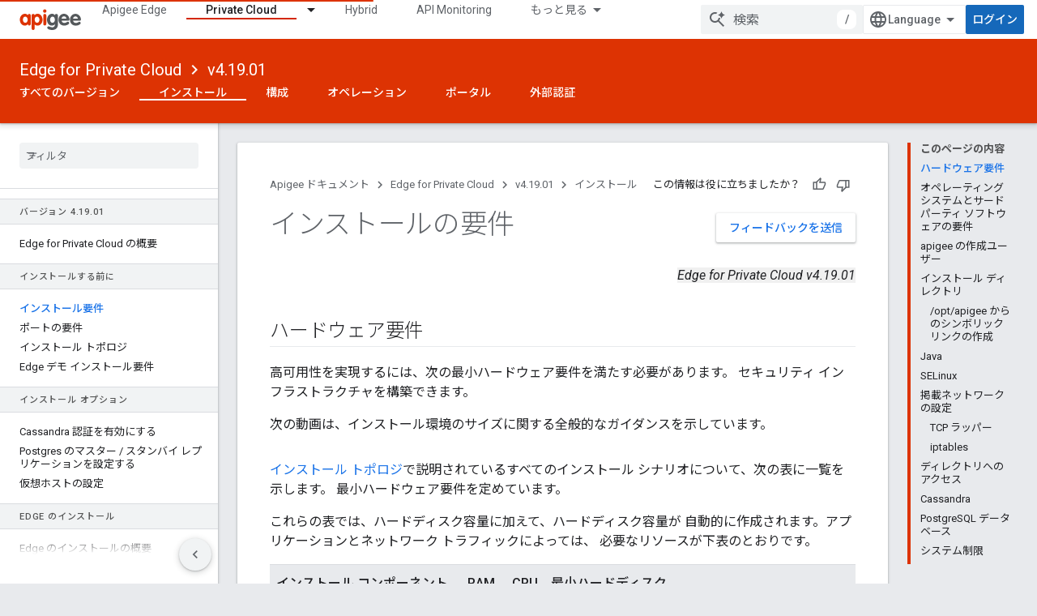

--- FILE ---
content_type: text/html; charset=utf-8
request_url: https://docs.apigee.com/private-cloud/v4.19.01/installation-requirements?hl=ja
body_size: 29653
content:









<!doctype html>
<html 
      lang="ja-x-mtfrom-en"
      dir="ltr">
  <head>
    <meta name="google-signin-client-id" content="157101835696-ooapojlodmuabs2do2vuhhnf90bccmoi.apps.googleusercontent.com"><meta name="google-signin-scope"
          content="profile email"><meta property="og:site_name" content="Apigee Docs">
    <meta property="og:type" content="website"><meta name="theme-color" content="#dd3303"><meta charset="utf-8">
    <meta content="IE=Edge" http-equiv="X-UA-Compatible">
    <meta name="viewport" content="width=device-width, initial-scale=1">
    

    <link rel="manifest" href="/_pwa/apigee/manifest.json"
          crossorigin="use-credentials">
    <link rel="preconnect" href="//www.gstatic.com" crossorigin>
    <link rel="preconnect" href="//fonts.gstatic.com" crossorigin>
    <link rel="preconnect" href="//fonts.googleapis.com" crossorigin>
    <link rel="preconnect" href="//apis.google.com" crossorigin>
    <link rel="preconnect" href="//www.google-analytics.com" crossorigin><link rel="stylesheet" href="//fonts.googleapis.com/css?family=Roboto:300,400,400italic,500,500italic,700,700italic|Roboto+Mono:400,500,700&display=swap">
      <link rel="stylesheet"
            href="//fonts.googleapis.com/css2?family=Material+Icons&family=Material+Symbols+Outlined&display=block"><link rel="stylesheet" href="//fonts.googleapis.com/earlyaccess/notosansjp.css"><link rel="stylesheet" href="https://www.gstatic.com/devrel-devsite/prod/v5ecaab6967af5bdfffc1b93fe7d0ad58c271bf9f563243cec25f323a110134f0/apigee/css/app.css">
      <link rel="shortcut icon" href="https://www.gstatic.com/devrel-devsite/prod/v5ecaab6967af5bdfffc1b93fe7d0ad58c271bf9f563243cec25f323a110134f0/apigee/images/favicon.png">
    <link rel="apple-touch-icon" href="https://www.gstatic.com/devrel-devsite/prod/v5ecaab6967af5bdfffc1b93fe7d0ad58c271bf9f563243cec25f323a110134f0/apigee/images/touchicon-180.png"><link rel="canonical" href="https://docs.apigee.com/private-cloud/v4.19.01/installation-requirements?hl=ja"><link rel="search" type="application/opensearchdescription+xml"
            title="Apigee Docs" href="https://docs.apigee.com/s/opensearch.xml?hl=ja">
      <link rel="alternate" hreflang="en"
          href="https://docs.apigee.com/private-cloud/v4.19.01/installation-requirements" /><link rel="alternate" hreflang="x-default" href="https://docs.apigee.com/private-cloud/v4.19.01/installation-requirements" /><link rel="alternate" hreflang="ar"
          href="https://docs.apigee.com/private-cloud/v4.19.01/installation-requirements?hl=ar" /><link rel="alternate" hreflang="bn"
          href="https://docs.apigee.com/private-cloud/v4.19.01/installation-requirements?hl=bn" /><link rel="alternate" hreflang="zh-Hans"
          href="https://docs.apigee.com/private-cloud/v4.19.01/installation-requirements?hl=zh-cn" /><link rel="alternate" hreflang="zh-Hant"
          href="https://docs.apigee.com/private-cloud/v4.19.01/installation-requirements?hl=zh-tw" /><link rel="alternate" hreflang="fa"
          href="https://docs.apigee.com/private-cloud/v4.19.01/installation-requirements?hl=fa" /><link rel="alternate" hreflang="fr"
          href="https://docs.apigee.com/private-cloud/v4.19.01/installation-requirements?hl=fr" /><link rel="alternate" hreflang="de"
          href="https://docs.apigee.com/private-cloud/v4.19.01/installation-requirements?hl=de" /><link rel="alternate" hreflang="he"
          href="https://docs.apigee.com/private-cloud/v4.19.01/installation-requirements?hl=he" /><link rel="alternate" hreflang="hi"
          href="https://docs.apigee.com/private-cloud/v4.19.01/installation-requirements?hl=hi" /><link rel="alternate" hreflang="id"
          href="https://docs.apigee.com/private-cloud/v4.19.01/installation-requirements?hl=id" /><link rel="alternate" hreflang="it"
          href="https://docs.apigee.com/private-cloud/v4.19.01/installation-requirements?hl=it" /><link rel="alternate" hreflang="ja"
          href="https://docs.apigee.com/private-cloud/v4.19.01/installation-requirements?hl=ja" /><link rel="alternate" hreflang="ko"
          href="https://docs.apigee.com/private-cloud/v4.19.01/installation-requirements?hl=ko" /><link rel="alternate" hreflang="pl"
          href="https://docs.apigee.com/private-cloud/v4.19.01/installation-requirements?hl=pl" /><link rel="alternate" hreflang="pt-BR"
          href="https://docs.apigee.com/private-cloud/v4.19.01/installation-requirements?hl=pt-br" /><link rel="alternate" hreflang="ru"
          href="https://docs.apigee.com/private-cloud/v4.19.01/installation-requirements?hl=ru" /><link rel="alternate" hreflang="es-419"
          href="https://docs.apigee.com/private-cloud/v4.19.01/installation-requirements?hl=es-419" /><link rel="alternate" hreflang="th"
          href="https://docs.apigee.com/private-cloud/v4.19.01/installation-requirements?hl=th" /><link rel="alternate" hreflang="tr"
          href="https://docs.apigee.com/private-cloud/v4.19.01/installation-requirements?hl=tr" /><link rel="alternate" hreflang="vi"
          href="https://docs.apigee.com/private-cloud/v4.19.01/installation-requirements?hl=vi" /><title>インストールの要件 &nbsp;|&nbsp; Edge for Private Cloud v4.19.01 &nbsp;|&nbsp; Apigee Docs</title>

<meta property="og:title" content="インストールの要件 &nbsp;|&nbsp; Edge for Private Cloud v4.19.01 &nbsp;|&nbsp; Apigee Docs"><meta property="og:url" content="https://docs.apigee.com/private-cloud/v4.19.01/installation-requirements?hl=ja"><meta property="og:locale" content="ja"><script type="application/ld+json">
  {
    "@context": "https://schema.org",
    "@type": "Article",
    
    "headline": "インストールの要件"
  }
</script><script type="application/ld+json">
  {
    "@context": "https://schema.org",
    "@type": "BreadcrumbList",
    "itemListElement": [{
      "@type": "ListItem",
      "position": 1,
      "name": "Edge for Private Cloud",
      "item": "https://docs.apigee.com/private-cloud/versions"
    },{
      "@type": "ListItem",
      "position": 2,
      "name": "v4.19.01",
      "item": "https://docs.apigee.com/private-cloud/v4.19.01"
    },{
      "@type": "ListItem",
      "position": 3,
      "name": "インストールの要件",
      "item": "https://docs.apigee.com/private-cloud/v4.19.01/installation-requirements"
    }]
  }
  </script><link rel="alternate machine-translated-from" hreflang="en"
        href="https://docs.apigee.com/private-cloud/v4.19.01/installation-requirements?hl=en">
  
    <!-- Define name of title that you must set in the files that use this template -->
    
    
    
  

    
      <link rel="stylesheet" href="/extras.css"></head>
  <body class="color-scheme--light"
        template="page"
        theme="apigee-theme"
        type="article"
        
        
        
        layout="docs"
        
        
        
        
        
        display-toc
        pending>
  
    <devsite-progress type="indeterminate" id="app-progress"></devsite-progress>
  
  
    <a href="#main-content" class="skip-link button">
      
      メイン コンテンツにスキップ
    </a>
    <section class="devsite-wrapper">
      <devsite-cookie-notification-bar></devsite-cookie-notification-bar><devsite-header role="banner">
  
    





















<div class="devsite-header--inner" data-nosnippet>
  <div class="devsite-top-logo-row-wrapper-wrapper">
    <div class="devsite-top-logo-row-wrapper">
      <div class="devsite-top-logo-row">
        <button type="button" id="devsite-hamburger-menu"
          class="devsite-header-icon-button button-flat material-icons gc-analytics-event"
          data-category="Site-Wide Custom Events"
          data-label="Navigation menu button"
          visually-hidden
          aria-label="メニューを開く">
        </button>
        
<div class="devsite-product-name-wrapper">

  <a href="/" class="devsite-site-logo-link gc-analytics-event"
   data-category="Site-Wide Custom Events" data-label="Site logo" track-type="globalNav"
   track-name="apigeeDocs" track-metadata-position="nav"
   track-metadata-eventDetail="nav">
  
  <picture>
    
    <img src="https://www.gstatic.com/devrel-devsite/prod/v5ecaab6967af5bdfffc1b93fe7d0ad58c271bf9f563243cec25f323a110134f0/apigee/images/lockup.svg" class="devsite-site-logo" alt="Apigee Docs">
  </picture>
  
</a>



  
  
  <span class="devsite-product-name">
    <ul class="devsite-breadcrumb-list"
  >
  
  <li class="devsite-breadcrumb-item
             ">
    
    
    
      
      
    
  </li>
  
</ul>
  </span>

</div>
        <div class="devsite-top-logo-row-middle">
          <div class="devsite-header-upper-tabs">
            
              
              
  <devsite-tabs class="upper-tabs">

    <nav class="devsite-tabs-wrapper" aria-label="上部のタブ">
      
        
          <tab  >
            
    <a href="https://docs.apigee.com/api-platform/get-started/get-started?hl=ja"
    class="devsite-tabs-content gc-analytics-event "
      track-metadata-eventdetail="https://docs.apigee.com/api-platform/get-started/get-started?hl=ja"
    
       track-type="nav"
       track-metadata-position="nav - apigee edge"
       track-metadata-module="primary nav"
       
       
         
           data-category="Site-Wide Custom Events"
         
           data-label="Tab: Apigee Edge"
         
           track-name="apigee edge"
         
       >
    Apigee Edge
  
    </a>
    
  
          </tab>
        
      
        
          <tab class="devsite-dropdown
    
    devsite-active
    
    ">
  
    <a href="https://docs.apigee.com/private-cloud/versions?hl=ja"
    class="devsite-tabs-content gc-analytics-event "
      track-metadata-eventdetail="https://docs.apigee.com/private-cloud/versions?hl=ja"
    
       track-type="nav"
       track-metadata-position="nav - private cloud"
       track-metadata-module="primary nav"
       aria-label="Private Cloud, selected" 
       
         
           data-category="Site-Wide Custom Events"
         
           data-label="Tab: Private Cloud"
         
           track-name="private cloud"
         
       >
    Private Cloud
  
    </a>
    
      <button
         aria-haspopup="menu"
         aria-expanded="false"
         aria-label="プルダウン メニュー: Private Cloud"
         track-type="nav"
         track-metadata-eventdetail="https://docs.apigee.com/private-cloud/versions?hl=ja"
         track-metadata-position="nav - private cloud"
         track-metadata-module="primary nav"
         
          
            data-category="Site-Wide Custom Events"
          
            data-label="Tab: Private Cloud"
          
            track-name="private cloud"
          
        
         class="devsite-tabs-dropdown-toggle devsite-icon devsite-icon-arrow-drop-down"></button>
    
  
  <div class="devsite-tabs-dropdown" role="menu" aria-label="submenu" hidden>
    
    <div class="devsite-tabs-dropdown-content">
      
        <div class="devsite-tabs-dropdown-column
                    ">
          
            <ul class="devsite-tabs-dropdown-section
                       ">
              
                <li class="devsite-nav-title" role="heading" tooltip>最新</li>
              
              
              
                <li class="devsite-nav-item">
                  <a href="https://docs.apigee.com/private-cloud/v4.51.00/overview?hl=ja"
                    
                     track-type="nav"
                     track-metadata-eventdetail="https://docs.apigee.com/private-cloud/v4.51.00/overview?hl=ja"
                     track-metadata-position="nav - private cloud"
                     track-metadata-module="tertiary nav"
                     
                       track-metadata-module_headline="最新"
                     
                     tooltip
                  >
                    
                    <div class="devsite-nav-item-title">
                      v4.51.00
                    </div>
                    
                  </a>
                </li>
              
                <li class="devsite-nav-item">
                  <a href="https://docs.apigee.com/private-cloud/v4.50.00?hl=ja"
                    
                     track-type="nav"
                     track-metadata-eventdetail="https://docs.apigee.com/private-cloud/v4.50.00?hl=ja"
                     track-metadata-position="nav - private cloud"
                     track-metadata-module="tertiary nav"
                     
                       track-metadata-module_headline="最新"
                     
                     tooltip
                  >
                    
                    <div class="devsite-nav-item-title">
                      v4.50.00
                    </div>
                    
                  </a>
                </li>
              
            </ul>
          
            <ul class="devsite-tabs-dropdown-section
                       ">
              
                <li class="devsite-nav-title" role="heading" tooltip>非推奨 / サポート対象外</li>
              
              
              
                <li class="devsite-nav-item">
                  <a href="https://docs.apigee.com/private-cloud/v4.19.06?hl=ja"
                    
                     track-type="nav"
                     track-metadata-eventdetail="https://docs.apigee.com/private-cloud/v4.19.06?hl=ja"
                     track-metadata-position="nav - private cloud"
                     track-metadata-module="tertiary nav"
                     
                       track-metadata-module_headline="最新"
                     
                     tooltip
                  >
                    
                    <div class="devsite-nav-item-title">
                      v4.19.06
                    </div>
                    
                  </a>
                </li>
              
                <li class="devsite-nav-item">
                  <a href="https://docs.apigee.com/private-cloud/v4.19.01?hl=ja"
                    
                     track-type="nav"
                     track-metadata-eventdetail="https://docs.apigee.com/private-cloud/v4.19.01?hl=ja"
                     track-metadata-position="nav - private cloud"
                     track-metadata-module="tertiary nav"
                     
                       track-metadata-module_headline="最新"
                     
                     tooltip
                  >
                    
                    <div class="devsite-nav-item-title">
                      v4.19.01
                    </div>
                    
                  </a>
                </li>
              
                <li class="devsite-nav-item">
                  <a href="https://docs.apigee.com/private-cloud/v4.18.05?hl=ja"
                    
                     track-type="nav"
                     track-metadata-eventdetail="https://docs.apigee.com/private-cloud/v4.18.05?hl=ja"
                     track-metadata-position="nav - private cloud"
                     track-metadata-module="tertiary nav"
                     
                       track-metadata-module_headline="最新"
                     
                     tooltip
                  >
                    
                    <div class="devsite-nav-item-title">
                      v4.18.05
                    </div>
                    
                  </a>
                </li>
              
                <li class="devsite-nav-item">
                  <a href="https://docs.apigee.com/private-cloud/v4.18.01?hl=ja"
                    
                     track-type="nav"
                     track-metadata-eventdetail="https://docs.apigee.com/private-cloud/v4.18.01?hl=ja"
                     track-metadata-position="nav - private cloud"
                     track-metadata-module="tertiary nav"
                     
                       track-metadata-module_headline="最新"
                     
                     tooltip
                  >
                    
                    <div class="devsite-nav-item-title">
                      v4.18.01
                    </div>
                    
                  </a>
                </li>
              
                <li class="devsite-nav-item">
                  <a href="https://docs.apigee.com/private-cloud/v4.17.09?hl=ja"
                    
                     track-type="nav"
                     track-metadata-eventdetail="https://docs.apigee.com/private-cloud/v4.17.09?hl=ja"
                     track-metadata-position="nav - private cloud"
                     track-metadata-module="tertiary nav"
                     
                       track-metadata-module_headline="最新"
                     
                     tooltip
                  >
                    
                    <div class="devsite-nav-item-title">
                      v4.17.09
                    </div>
                    
                  </a>
                </li>
              
                <li class="devsite-nav-item">
                  <a href="https://docs.apigee.com/private-cloud/v4.17.05?hl=ja"
                    
                     track-type="nav"
                     track-metadata-eventdetail="https://docs.apigee.com/private-cloud/v4.17.05?hl=ja"
                     track-metadata-position="nav - private cloud"
                     track-metadata-module="tertiary nav"
                     
                       track-metadata-module_headline="最新"
                     
                     tooltip
                  >
                    
                    <div class="devsite-nav-item-title">
                      v4.17.05
                    </div>
                    
                  </a>
                </li>
              
                <li class="devsite-nav-item">
                  <a href="https://docs.apigee.com/private-cloud/v4.17.01?hl=ja"
                    
                     track-type="nav"
                     track-metadata-eventdetail="https://docs.apigee.com/private-cloud/v4.17.01?hl=ja"
                     track-metadata-position="nav - private cloud"
                     track-metadata-module="tertiary nav"
                     
                       track-metadata-module_headline="最新"
                     
                     tooltip
                  >
                    
                    <div class="devsite-nav-item-title">
                      v4.17.01
                    </div>
                    
                  </a>
                </li>
              
                <li class="devsite-nav-item">
                  <a href="https://docs.apigee.com/private-cloud/v4.16.09?hl=ja"
                    
                     track-type="nav"
                     track-metadata-eventdetail="https://docs.apigee.com/private-cloud/v4.16.09?hl=ja"
                     track-metadata-position="nav - private cloud"
                     track-metadata-module="tertiary nav"
                     
                       track-metadata-module_headline="最新"
                     
                     tooltip
                  >
                    
                    <div class="devsite-nav-item-title">
                      v4.16.09
                    </div>
                    
                  </a>
                </li>
              
                <li class="devsite-nav-item">
                  <a href="https://docs.apigee.com/private-cloud/v4.16.05?hl=ja"
                    
                     track-type="nav"
                     track-metadata-eventdetail="https://docs.apigee.com/private-cloud/v4.16.05?hl=ja"
                     track-metadata-position="nav - private cloud"
                     track-metadata-module="tertiary nav"
                     
                       track-metadata-module_headline="最新"
                     
                     tooltip
                  >
                    
                    <div class="devsite-nav-item-title">
                      v4.16.05
                    </div>
                    
                  </a>
                </li>
              
                <li class="devsite-nav-item">
                  <a href="https://docs.apigee.com/private-cloud/v4.16.01?hl=ja"
                    
                     track-type="nav"
                     track-metadata-eventdetail="https://docs.apigee.com/private-cloud/v4.16.01?hl=ja"
                     track-metadata-position="nav - private cloud"
                     track-metadata-module="tertiary nav"
                     
                       track-metadata-module_headline="最新"
                     
                     tooltip
                  >
                    
                    <div class="devsite-nav-item-title">
                      v4.16.01
                    </div>
                    
                  </a>
                </li>
              
            </ul>
          
        </div>
      
    </div>
  </div>
</tab>
        
      
        
          <tab  >
            
    <a href="https://docs.apigee.com/hybrid/beta2?hl=ja"
    class="devsite-tabs-content gc-analytics-event "
      track-metadata-eventdetail="https://docs.apigee.com/hybrid/beta2?hl=ja"
    
       track-type="nav"
       track-metadata-position="nav - hybrid"
       track-metadata-module="primary nav"
       
       
         
           data-category="Site-Wide Custom Events"
         
           data-label="Tab: Hybrid"
         
           track-name="hybrid"
         
       >
    Hybrid
  
    </a>
    
  
          </tab>
        
      
        
          <tab  >
            
    <a href="https://docs.apigee.com/api-monitoring?hl=ja"
    class="devsite-tabs-content gc-analytics-event "
      track-metadata-eventdetail="https://docs.apigee.com/api-monitoring?hl=ja"
    
       track-type="nav"
       track-metadata-position="nav - api monitoring"
       track-metadata-module="primary nav"
       
       
         
           data-category="Site-Wide Custom Events"
         
           data-label="Tab: API Monitoring"
         
           track-name="api monitoring"
         
       >
    API Monitoring
  
    </a>
    
  
          </tab>
        
      
        
          <tab  >
            
    <a href="https://docs.apigee.com/sense/what-apigee-sense?hl=ja"
    class="devsite-tabs-content gc-analytics-event "
      track-metadata-eventdetail="https://docs.apigee.com/sense/what-apigee-sense?hl=ja"
    
       track-type="nav"
       track-metadata-position="nav - sense"
       track-metadata-module="primary nav"
       
       
         
           data-category="Site-Wide Custom Events"
         
           data-label="Tab: Sense"
         
           track-name="sense"
         
       >
    Sense
  
    </a>
    
  
          </tab>
        
      
        
          <tab  >
            
    <a href="https://docs.apigee.com/api-platform/troubleshoot/troubleshooting-introduction?hl=ja"
    class="devsite-tabs-content gc-analytics-event "
      track-metadata-eventdetail="https://docs.apigee.com/api-platform/troubleshoot/troubleshooting-introduction?hl=ja"
    
       track-type="nav"
       track-metadata-position="nav - トラブルシューティング"
       track-metadata-module="primary nav"
       
       
         
           data-category="Site-Wide Custom Events"
         
           data-label="Tab: トラブルシューティング"
         
           track-name="トラブルシューティング"
         
       >
    トラブルシューティング
  
    </a>
    
  
          </tab>
        
      
        
          <tab  >
            
    <a href="https://docs.apigee.com/release/notes/apigee-release-notes?hl=ja"
    class="devsite-tabs-content gc-analytics-event "
      track-metadata-eventdetail="https://docs.apigee.com/release/notes/apigee-release-notes?hl=ja"
    
       track-type="nav"
       track-metadata-position="nav - リリース"
       track-metadata-module="primary nav"
       
       
         
           data-category="Site-Wide Custom Events"
         
           data-label="Tab: リリース"
         
           track-name="リリース"
         
       >
    リリース
  
    </a>
    
  
          </tab>
        
      
        
          <tab  >
            
    <a href="https://apigee.com/api-management/?hl=ja#/pricing"
    class="devsite-tabs-content gc-analytics-event "
      track-metadata-eventdetail="https://apigee.com/api-management/?hl=ja#/pricing"
    
       track-type="nav"
       track-metadata-position="nav - 料金"
       track-metadata-module="primary nav"
       
       
         
           data-category="Site-Wide Custom Events"
         
           data-label="Tab: 料金"
         
           track-name="料金"
         
       >
    料金
  
    </a>
    
  
          </tab>
        
      
        
          <tab  >
            
    <a href="https://community.apigee.com/?hl=ja"
    class="devsite-tabs-content gc-analytics-event "
      track-metadata-eventdetail="https://community.apigee.com/?hl=ja"
    
       track-type="nav"
       track-metadata-position="nav - コミュニティ"
       track-metadata-module="primary nav"
       
       
         
           data-category="Site-Wide Custom Events"
         
           data-label="Tab: コミュニティ"
         
           track-name="コミュニティ"
         
       >
    コミュニティ
  
    </a>
    
  
          </tab>
        
      
    </nav>

  </devsite-tabs>

            
           </div>
          
<devsite-search
    enable-signin
    enable-search
    enable-suggestions
      enable-query-completion
    
    enable-search-summaries
    project-name="Edge for Private Cloud v4.19.01"
    tenant-name="Apigee Docs"
    
    
    
    
    
    >
  <form class="devsite-search-form" action="https://docs.apigee.com/s/results?hl=ja" method="GET">
    <div class="devsite-search-container">
      <button type="button"
              search-open
              class="devsite-search-button devsite-header-icon-button button-flat material-icons"
              
              aria-label="検索を開始"></button>
      <div class="devsite-searchbox">
        <input
          aria-activedescendant=""
          aria-autocomplete="list"
          
          aria-label="検索"
          aria-expanded="false"
          aria-haspopup="listbox"
          autocomplete="off"
          class="devsite-search-field devsite-search-query"
          name="q"
          
          placeholder="検索"
          role="combobox"
          type="text"
          value=""
          >
          <div class="devsite-search-image material-icons" aria-hidden="true">
            
              <svg class="devsite-search-ai-image" width="24" height="24" viewBox="0 0 24 24" fill="none" xmlns="http://www.w3.org/2000/svg">
                  <g clip-path="url(#clip0_6641_386)">
                    <path d="M19.6 21L13.3 14.7C12.8 15.1 12.225 15.4167 11.575 15.65C10.925 15.8833 10.2333 16 9.5 16C7.68333 16 6.14167 15.375 4.875 14.125C3.625 12.8583 3 11.3167 3 9.5C3 7.68333 3.625 6.15 4.875 4.9C6.14167 3.63333 7.68333 3 9.5 3C10.0167 3 10.5167 3.05833 11 3.175C11.4833 3.275 11.9417 3.43333 12.375 3.65L10.825 5.2C10.6083 5.13333 10.3917 5.08333 10.175 5.05C9.95833 5.01667 9.73333 5 9.5 5C8.25 5 7.18333 5.44167 6.3 6.325C5.43333 7.19167 5 8.25 5 9.5C5 10.75 5.43333 11.8167 6.3 12.7C7.18333 13.5667 8.25 14 9.5 14C10.6667 14 11.6667 13.625 12.5 12.875C13.35 12.1083 13.8417 11.15 13.975 10H15.975C15.925 10.6333 15.7833 11.2333 15.55 11.8C15.3333 12.3667 15.05 12.8667 14.7 13.3L21 19.6L19.6 21ZM17.5 12C17.5 10.4667 16.9667 9.16667 15.9 8.1C14.8333 7.03333 13.5333 6.5 12 6.5C13.5333 6.5 14.8333 5.96667 15.9 4.9C16.9667 3.83333 17.5 2.53333 17.5 0.999999C17.5 2.53333 18.0333 3.83333 19.1 4.9C20.1667 5.96667 21.4667 6.5 23 6.5C21.4667 6.5 20.1667 7.03333 19.1 8.1C18.0333 9.16667 17.5 10.4667 17.5 12Z" fill="#5F6368"/>
                  </g>
                <defs>
                <clipPath id="clip0_6641_386">
                <rect width="24" height="24" fill="white"/>
                </clipPath>
                </defs>
              </svg>
            
          </div>
          <div class="devsite-search-shortcut-icon-container" aria-hidden="true">
            <kbd class="devsite-search-shortcut-icon">/</kbd>
          </div>
      </div>
    </div>
  </form>
  <button type="button"
          search-close
          class="devsite-search-button devsite-header-icon-button button-flat material-icons"
          
          aria-label="検索を閉じる"></button>
</devsite-search>

        </div>

        

          

          

          

          
<devsite-language-selector>
  <ul role="presentation">
    
    
    <li role="presentation">
      <a role="menuitem" lang="en"
        >English</a>
    </li>
    
    <li role="presentation">
      <a role="menuitem" lang="de"
        >Deutsch</a>
    </li>
    
    <li role="presentation">
      <a role="menuitem" lang="es_419"
        >Español – América Latina</a>
    </li>
    
    <li role="presentation">
      <a role="menuitem" lang="fr"
        >Français</a>
    </li>
    
    <li role="presentation">
      <a role="menuitem" lang="id"
        >Indonesia</a>
    </li>
    
    <li role="presentation">
      <a role="menuitem" lang="it"
        >Italiano</a>
    </li>
    
    <li role="presentation">
      <a role="menuitem" lang="pl"
        >Polski</a>
    </li>
    
    <li role="presentation">
      <a role="menuitem" lang="pt_br"
        >Português – Brasil</a>
    </li>
    
    <li role="presentation">
      <a role="menuitem" lang="vi"
        >Tiếng Việt</a>
    </li>
    
    <li role="presentation">
      <a role="menuitem" lang="tr"
        >Türkçe</a>
    </li>
    
    <li role="presentation">
      <a role="menuitem" lang="ru"
        >Русский</a>
    </li>
    
    <li role="presentation">
      <a role="menuitem" lang="he"
        >עברית</a>
    </li>
    
    <li role="presentation">
      <a role="menuitem" lang="ar"
        >العربيّة</a>
    </li>
    
    <li role="presentation">
      <a role="menuitem" lang="fa"
        >فارسی</a>
    </li>
    
    <li role="presentation">
      <a role="menuitem" lang="hi"
        >हिंदी</a>
    </li>
    
    <li role="presentation">
      <a role="menuitem" lang="bn"
        >বাংলা</a>
    </li>
    
    <li role="presentation">
      <a role="menuitem" lang="th"
        >ภาษาไทย</a>
    </li>
    
    <li role="presentation">
      <a role="menuitem" lang="zh_cn"
        >中文 – 简体</a>
    </li>
    
    <li role="presentation">
      <a role="menuitem" lang="zh_tw"
        >中文 – 繁體</a>
    </li>
    
    <li role="presentation">
      <a role="menuitem" lang="ja"
        >日本語</a>
    </li>
    
    <li role="presentation">
      <a role="menuitem" lang="ko"
        >한국어</a>
    </li>
    
  </ul>
</devsite-language-selector>


          

        

        
          <devsite-user 
                        
                        
                        
                        id="devsite-user">
            
              
              <span class="button devsite-top-button" aria-hidden="true" visually-hidden>ログイン</span>
            
          </devsite-user>
        
        
        
      </div>
    </div>
  </div>



  <div class="devsite-collapsible-section
    ">
    <div class="devsite-header-background">
      
        
          <div class="devsite-product-id-row"
           >
            <div class="devsite-product-description-row">
              
                
                <div class="devsite-product-id">
                  
                  
                  
                    <ul class="devsite-breadcrumb-list"
  
    aria-label="下部ヘッダーのパンくずリスト">
  
  <li class="devsite-breadcrumb-item
             ">
    
    
    
      
        
  <a href="https://docs.apigee.com/private-cloud/versions?hl=ja"
      
        class="devsite-breadcrumb-link gc-analytics-event"
      
        data-category="Site-Wide Custom Events"
      
        data-label="Lower Header"
      
        data-value="1"
      
        track-type="globalNav"
      
        track-name="breadcrumb"
      
        track-metadata-position="1"
      
        track-metadata-eventdetail="Edge for Private Cloud"
      
    >
    
          Edge for Private Cloud
        
  </a>
  
      
    
  </li>
  
  <li class="devsite-breadcrumb-item
             ">
    
      
      <div class="devsite-breadcrumb-guillemet material-icons" aria-hidden="true"></div>
    
    
    
      
        
  <a href="https://docs.apigee.com/private-cloud/v4.19.01?hl=ja"
      
        class="devsite-breadcrumb-link gc-analytics-event"
      
        data-category="Site-Wide Custom Events"
      
        data-label="Lower Header"
      
        data-value="2"
      
        track-type="globalNav"
      
        track-name="breadcrumb"
      
        track-metadata-position="2"
      
        track-metadata-eventdetail="Edge for Private Cloud v4.19.01"
      
    >
    
          v4.19.01
        
  </a>
  
      
    
  </li>
  
</ul>
                </div>
                
              
              
            </div>
            
          </div>
          
        
      
      
        <div class="devsite-doc-set-nav-row">
          
          
            
            
  <devsite-tabs class="lower-tabs">

    <nav class="devsite-tabs-wrapper" aria-label="下部のタブ">
      
        
          <tab  >
            
    <a href="https://docs.apigee.com/private-cloud/versions?hl=ja"
    class="devsite-tabs-content gc-analytics-event "
      track-metadata-eventdetail="https://docs.apigee.com/private-cloud/versions?hl=ja"
    
       track-type="nav"
       track-metadata-position="nav - すべてのバージョン"
       track-metadata-module="primary nav"
       
       
         
           data-category="Site-Wide Custom Events"
         
           data-label="Tab: すべてのバージョン"
         
           track-name="すべてのバージョン"
         
       >
    すべてのバージョン
  
    </a>
    
  
          </tab>
        
      
        
          <tab  class="devsite-active">
            
    <a href="https://docs.apigee.com/private-cloud/v4.19.01/overview?hl=ja"
    class="devsite-tabs-content gc-analytics-event "
      track-metadata-eventdetail="https://docs.apigee.com/private-cloud/v4.19.01/overview?hl=ja"
    
       track-type="nav"
       track-metadata-position="nav - インストール"
       track-metadata-module="primary nav"
       aria-label="インストール, selected" 
       
         
           data-category="Site-Wide Custom Events"
         
           data-label="Tab: インストール"
         
           track-name="インストール"
         
       >
    インストール
  
    </a>
    
  
          </tab>
        
      
        
          <tab  >
            
    <a href="https://docs.apigee.com/private-cloud/v4.19.01/how-configure-edge?hl=ja"
    class="devsite-tabs-content gc-analytics-event "
      track-metadata-eventdetail="https://docs.apigee.com/private-cloud/v4.19.01/how-configure-edge?hl=ja"
    
       track-type="nav"
       track-metadata-position="nav - 構成"
       track-metadata-module="primary nav"
       
       
         
           data-category="Site-Wide Custom Events"
         
           data-label="Tab: 構成"
         
           track-name="構成"
         
       >
    構成
  
    </a>
    
  
          </tab>
        
      
        
          <tab  >
            
    <a href="https://docs.apigee.com/private-cloud/v4.19.01/starting-stopping-and-restarting-apigee-edge?hl=ja"
    class="devsite-tabs-content gc-analytics-event "
      track-metadata-eventdetail="https://docs.apigee.com/private-cloud/v4.19.01/starting-stopping-and-restarting-apigee-edge?hl=ja"
    
       track-type="nav"
       track-metadata-position="nav - オペレーション"
       track-metadata-module="primary nav"
       
       
         
           data-category="Site-Wide Custom Events"
         
           data-label="Tab: オペレーション"
         
           track-name="オペレーション"
         
       >
    オペレーション
  
    </a>
    
  
          </tab>
        
      
        
          <tab  >
            
    <a href="https://docs.apigee.com/private-cloud/v4.19.01/portal-overview?hl=ja"
    class="devsite-tabs-content gc-analytics-event "
      track-metadata-eventdetail="https://docs.apigee.com/private-cloud/v4.19.01/portal-overview?hl=ja"
    
       track-type="nav"
       track-metadata-position="nav - ポータル"
       track-metadata-module="primary nav"
       
       
         
           data-category="Site-Wide Custom Events"
         
           data-label="Tab: ポータル"
         
           track-name="ポータル"
         
       >
    ポータル
  
    </a>
    
  
          </tab>
        
      
        
          <tab  >
            
    <a href="https://docs.apigee.com/private-cloud/v4.19.01/external-authentication-configuration-overview?hl=ja"
    class="devsite-tabs-content gc-analytics-event "
      track-metadata-eventdetail="https://docs.apigee.com/private-cloud/v4.19.01/external-authentication-configuration-overview?hl=ja"
    
       track-type="nav"
       track-metadata-position="nav - 外部認証"
       track-metadata-module="primary nav"
       
       
         
           data-category="Site-Wide Custom Events"
         
           data-label="Tab: 外部認証"
         
           track-name="外部認証"
         
       >
    外部認証
  
    </a>
    
  
          </tab>
        
      
    </nav>

  </devsite-tabs>

          
          
        </div>
      
    </div>
  </div>

</div>



  

  
</devsite-header>
      <devsite-book-nav scrollbars >
        
          





















<div class="devsite-book-nav-filter"
     >
  <span class="filter-list-icon material-icons" aria-hidden="true"></span>
  <input type="text"
         placeholder="フィルタ"
         
         aria-label="フィルタ テキストを入力"
         role="searchbox">
  
  <span class="filter-clear-button hidden"
        data-title="フィルタをクリア"
        aria-label="フィルタをクリア"
        role="button"
        tabindex="0"></span>
</div>

<nav class="devsite-book-nav devsite-nav nocontent"
     aria-label="サイドメニュー">
  <div class="devsite-mobile-header">
    <button type="button"
            id="devsite-close-nav"
            class="devsite-header-icon-button button-flat material-icons gc-analytics-event"
            data-category="Site-Wide Custom Events"
            data-label="Close navigation"
            aria-label="ナビゲーションを閉じる">
    </button>
    <div class="devsite-product-name-wrapper">

  <a href="/" class="devsite-site-logo-link gc-analytics-event"
   data-category="Site-Wide Custom Events" data-label="Site logo" track-type="globalNav"
   track-name="apigeeDocs" track-metadata-position="nav"
   track-metadata-eventDetail="nav">
  
  <picture>
    
    <img src="https://www.gstatic.com/devrel-devsite/prod/v5ecaab6967af5bdfffc1b93fe7d0ad58c271bf9f563243cec25f323a110134f0/apigee/images/lockup.svg" class="devsite-site-logo" alt="Apigee Docs">
  </picture>
  
</a>


  
      <span class="devsite-product-name">
        
        
        <ul class="devsite-breadcrumb-list"
  >
  
  <li class="devsite-breadcrumb-item
             ">
    
    
    
      
      
    
  </li>
  
</ul>
      </span>
    

</div>
  </div>

  <div class="devsite-book-nav-wrapper">
    <div class="devsite-mobile-nav-top">
      
        <ul class="devsite-nav-list">
          
            <li class="devsite-nav-item">
              
  
  <a href="/api-platform/get-started/get-started"
    
       class="devsite-nav-title gc-analytics-event
              
              "
    

    
      
        data-category="Site-Wide Custom Events"
      
        data-label="Tab: Apigee Edge"
      
        track-name="apigee edge"
      
    
     data-category="Site-Wide Custom Events"
     data-label="Responsive Tab: Apigee Edge"
     track-type="globalNav"
     track-metadata-eventDetail="globalMenu"
     track-metadata-position="nav">
  
    <span class="devsite-nav-text" tooltip >
      Apigee Edge
   </span>
    
  
  </a>
  

  
              
            </li>
          
            <li class="devsite-nav-item">
              
  
  <a href="/private-cloud/versions"
    
       class="devsite-nav-title gc-analytics-event
              
              devsite-nav-active"
    

    
      
        data-category="Site-Wide Custom Events"
      
        data-label="Tab: Private Cloud"
      
        track-name="private cloud"
      
    
     data-category="Site-Wide Custom Events"
     data-label="Responsive Tab: Private Cloud"
     track-type="globalNav"
     track-metadata-eventDetail="globalMenu"
     track-metadata-position="nav">
  
    <span class="devsite-nav-text" tooltip >
      Private Cloud
   </span>
    
  
  </a>
  

  
    <ul class="devsite-nav-responsive-tabs devsite-nav-has-menu
               ">
      
<li class="devsite-nav-item">

  
  <span
    
       class="devsite-nav-title"
       tooltip
    
    
      
        data-category="Site-Wide Custom Events"
      
        data-label="Tab: Private Cloud"
      
        track-name="private cloud"
      
    >
  
    <span class="devsite-nav-text" tooltip menu="Private Cloud">
      その他
   </span>
    
    <span class="devsite-nav-icon material-icons" data-icon="forward"
          menu="Private Cloud">
    </span>
    
  
  </span>
  

</li>

    </ul>
  
              
                <ul class="devsite-nav-responsive-tabs">
                  
                    
                    
                    
                    <li class="devsite-nav-item">
                      
  
  <a href="/private-cloud/versions"
    
       class="devsite-nav-title gc-analytics-event
              
              "
    

    
      
        data-category="Site-Wide Custom Events"
      
        data-label="Tab: すべてのバージョン"
      
        track-name="すべてのバージョン"
      
    
     data-category="Site-Wide Custom Events"
     data-label="Responsive Tab: すべてのバージョン"
     track-type="globalNav"
     track-metadata-eventDetail="globalMenu"
     track-metadata-position="nav">
  
    <span class="devsite-nav-text" tooltip >
      すべてのバージョン
   </span>
    
  
  </a>
  

  
                    </li>
                  
                    
                    
                    
                    <li class="devsite-nav-item">
                      
  
  <a href="/private-cloud/v4.19.01/overview"
    
       class="devsite-nav-title gc-analytics-event
              
              devsite-nav-active"
    

    
      
        data-category="Site-Wide Custom Events"
      
        data-label="Tab: インストール"
      
        track-name="インストール"
      
    
     data-category="Site-Wide Custom Events"
     data-label="Responsive Tab: インストール"
     track-type="globalNav"
     track-metadata-eventDetail="globalMenu"
     track-metadata-position="nav">
  
    <span class="devsite-nav-text" tooltip >
      インストール
   </span>
    
  
  </a>
  

  
                    </li>
                  
                    
                    
                    
                    <li class="devsite-nav-item">
                      
  
  <a href="/private-cloud/v4.19.01/how-configure-edge"
    
       class="devsite-nav-title gc-analytics-event
              
              "
    

    
      
        data-category="Site-Wide Custom Events"
      
        data-label="Tab: 構成"
      
        track-name="構成"
      
    
     data-category="Site-Wide Custom Events"
     data-label="Responsive Tab: 構成"
     track-type="globalNav"
     track-metadata-eventDetail="globalMenu"
     track-metadata-position="nav">
  
    <span class="devsite-nav-text" tooltip >
      構成
   </span>
    
  
  </a>
  

  
                    </li>
                  
                    
                    
                    
                    <li class="devsite-nav-item">
                      
  
  <a href="/private-cloud/v4.19.01/starting-stopping-and-restarting-apigee-edge"
    
       class="devsite-nav-title gc-analytics-event
              
              "
    

    
      
        data-category="Site-Wide Custom Events"
      
        data-label="Tab: オペレーション"
      
        track-name="オペレーション"
      
    
     data-category="Site-Wide Custom Events"
     data-label="Responsive Tab: オペレーション"
     track-type="globalNav"
     track-metadata-eventDetail="globalMenu"
     track-metadata-position="nav">
  
    <span class="devsite-nav-text" tooltip >
      オペレーション
   </span>
    
  
  </a>
  

  
                    </li>
                  
                    
                    
                    
                    <li class="devsite-nav-item">
                      
  
  <a href="/private-cloud/v4.19.01/portal-overview"
    
       class="devsite-nav-title gc-analytics-event
              
              "
    

    
      
        data-category="Site-Wide Custom Events"
      
        data-label="Tab: ポータル"
      
        track-name="ポータル"
      
    
     data-category="Site-Wide Custom Events"
     data-label="Responsive Tab: ポータル"
     track-type="globalNav"
     track-metadata-eventDetail="globalMenu"
     track-metadata-position="nav">
  
    <span class="devsite-nav-text" tooltip >
      ポータル
   </span>
    
  
  </a>
  

  
                    </li>
                  
                    
                    
                    
                    <li class="devsite-nav-item">
                      
  
  <a href="/private-cloud/v4.19.01/external-authentication-configuration-overview"
    
       class="devsite-nav-title gc-analytics-event
              
              "
    

    
      
        data-category="Site-Wide Custom Events"
      
        data-label="Tab: 外部認証"
      
        track-name="外部認証"
      
    
     data-category="Site-Wide Custom Events"
     data-label="Responsive Tab: 外部認証"
     track-type="globalNav"
     track-metadata-eventDetail="globalMenu"
     track-metadata-position="nav">
  
    <span class="devsite-nav-text" tooltip >
      外部認証
   </span>
    
  
  </a>
  

  
                    </li>
                  
                </ul>
              
            </li>
          
            <li class="devsite-nav-item">
              
  
  <a href="/hybrid/beta2"
    
       class="devsite-nav-title gc-analytics-event
              
              "
    

    
      
        data-category="Site-Wide Custom Events"
      
        data-label="Tab: Hybrid"
      
        track-name="hybrid"
      
    
     data-category="Site-Wide Custom Events"
     data-label="Responsive Tab: Hybrid"
     track-type="globalNav"
     track-metadata-eventDetail="globalMenu"
     track-metadata-position="nav">
  
    <span class="devsite-nav-text" tooltip >
      Hybrid
   </span>
    
  
  </a>
  

  
              
            </li>
          
            <li class="devsite-nav-item">
              
  
  <a href="/api-monitoring"
    
       class="devsite-nav-title gc-analytics-event
              
              "
    

    
      
        data-category="Site-Wide Custom Events"
      
        data-label="Tab: API Monitoring"
      
        track-name="api monitoring"
      
    
     data-category="Site-Wide Custom Events"
     data-label="Responsive Tab: API Monitoring"
     track-type="globalNav"
     track-metadata-eventDetail="globalMenu"
     track-metadata-position="nav">
  
    <span class="devsite-nav-text" tooltip >
      API Monitoring
   </span>
    
  
  </a>
  

  
              
            </li>
          
            <li class="devsite-nav-item">
              
  
  <a href="/sense/what-apigee-sense"
    
       class="devsite-nav-title gc-analytics-event
              
              "
    

    
      
        data-category="Site-Wide Custom Events"
      
        data-label="Tab: Sense"
      
        track-name="sense"
      
    
     data-category="Site-Wide Custom Events"
     data-label="Responsive Tab: Sense"
     track-type="globalNav"
     track-metadata-eventDetail="globalMenu"
     track-metadata-position="nav">
  
    <span class="devsite-nav-text" tooltip >
      Sense
   </span>
    
  
  </a>
  

  
              
            </li>
          
            <li class="devsite-nav-item">
              
  
  <a href="/api-platform/troubleshoot/troubleshooting-introduction"
    
       class="devsite-nav-title gc-analytics-event
              
              "
    

    
      
        data-category="Site-Wide Custom Events"
      
        data-label="Tab: トラブルシューティング"
      
        track-name="トラブルシューティング"
      
    
     data-category="Site-Wide Custom Events"
     data-label="Responsive Tab: トラブルシューティング"
     track-type="globalNav"
     track-metadata-eventDetail="globalMenu"
     track-metadata-position="nav">
  
    <span class="devsite-nav-text" tooltip >
      トラブルシューティング
   </span>
    
  
  </a>
  

  
              
            </li>
          
            <li class="devsite-nav-item">
              
  
  <a href="/release/notes/apigee-release-notes"
    
       class="devsite-nav-title gc-analytics-event
              
              "
    

    
      
        data-category="Site-Wide Custom Events"
      
        data-label="Tab: リリース"
      
        track-name="リリース"
      
    
     data-category="Site-Wide Custom Events"
     data-label="Responsive Tab: リリース"
     track-type="globalNav"
     track-metadata-eventDetail="globalMenu"
     track-metadata-position="nav">
  
    <span class="devsite-nav-text" tooltip >
      リリース
   </span>
    
  
  </a>
  

  
              
            </li>
          
            <li class="devsite-nav-item">
              
  
  <a href="https://apigee.com/api-management/#/pricing"
    
       class="devsite-nav-title gc-analytics-event
              
              "
    

    
      
        data-category="Site-Wide Custom Events"
      
        data-label="Tab: 料金"
      
        track-name="料金"
      
    
     data-category="Site-Wide Custom Events"
     data-label="Responsive Tab: 料金"
     track-type="globalNav"
     track-metadata-eventDetail="globalMenu"
     track-metadata-position="nav">
  
    <span class="devsite-nav-text" tooltip >
      料金
   </span>
    
  
  </a>
  

  
              
            </li>
          
            <li class="devsite-nav-item">
              
  
  <a href="https://community.apigee.com/"
    
       class="devsite-nav-title gc-analytics-event
              
              "
    

    
      
        data-category="Site-Wide Custom Events"
      
        data-label="Tab: コミュニティ"
      
        track-name="コミュニティ"
      
    
     data-category="Site-Wide Custom Events"
     data-label="Responsive Tab: コミュニティ"
     track-type="globalNav"
     track-metadata-eventDetail="globalMenu"
     track-metadata-position="nav">
  
    <span class="devsite-nav-text" tooltip >
      コミュニティ
   </span>
    
  
  </a>
  

  
              
            </li>
          
          
          
        </ul>
      
    </div>
    
      <div class="devsite-mobile-nav-bottom">
        
          
          <ul class="devsite-nav-list" menu="_book">
            <li class="devsite-nav-item
           devsite-nav-divider
           devsite-nav-heading"><div class="devsite-nav-title devsite-nav-title-no-path">
        <span class="devsite-nav-text" tooltip>バージョン 4.19.01</span>
      </div></li>

  <li class="devsite-nav-item"><a href="/private-cloud/v4.19.01/overview"
        class="devsite-nav-title gc-analytics-event"
        data-category="Site-Wide Custom Events"
        data-label="Book nav link, pathname: /private-cloud/v4.19.01/overview"
        track-type="bookNav"
        track-name="click"
        track-metadata-eventdetail="/private-cloud/v4.19.01/overview"
      ><span class="devsite-nav-text" tooltip>Edge for Private Cloud の概要</span></a></li>

  <li class="devsite-nav-item
           devsite-nav-divider
           devsite-nav-heading"><div class="devsite-nav-title devsite-nav-title-no-path">
        <span class="devsite-nav-text" tooltip>インストールする前に</span>
      </div></li>

  <li class="devsite-nav-item"><a href="/private-cloud/v4.19.01/installation-requirements"
        class="devsite-nav-title gc-analytics-event"
        data-category="Site-Wide Custom Events"
        data-label="Book nav link, pathname: /private-cloud/v4.19.01/installation-requirements"
        track-type="bookNav"
        track-name="click"
        track-metadata-eventdetail="/private-cloud/v4.19.01/installation-requirements"
      ><span class="devsite-nav-text" tooltip>インストール要件</span></a></li>

  <li class="devsite-nav-item"><a href="/private-cloud/v4.19.01/port-requirements"
        class="devsite-nav-title gc-analytics-event"
        data-category="Site-Wide Custom Events"
        data-label="Book nav link, pathname: /private-cloud/v4.19.01/port-requirements"
        track-type="bookNav"
        track-name="click"
        track-metadata-eventdetail="/private-cloud/v4.19.01/port-requirements"
      ><span class="devsite-nav-text" tooltip>ポートの要件</span></a></li>

  <li class="devsite-nav-item"><a href="/private-cloud/v4.19.01/installation-topologies"
        class="devsite-nav-title gc-analytics-event"
        data-category="Site-Wide Custom Events"
        data-label="Book nav link, pathname: /private-cloud/v4.19.01/installation-topologies"
        track-type="bookNav"
        track-name="click"
        track-metadata-eventdetail="/private-cloud/v4.19.01/installation-topologies"
      ><span class="devsite-nav-text" tooltip>インストール トポロジ</span></a></li>

  <li class="devsite-nav-item"><a href="/private-cloud/v4.19.01/edge-demo-installation-requirements"
        class="devsite-nav-title gc-analytics-event"
        data-category="Site-Wide Custom Events"
        data-label="Book nav link, pathname: /private-cloud/v4.19.01/edge-demo-installation-requirements"
        track-type="bookNav"
        track-name="click"
        track-metadata-eventdetail="/private-cloud/v4.19.01/edge-demo-installation-requirements"
      ><span class="devsite-nav-text" tooltip>Edge デモ インストール要件</span></a></li>

  <li class="devsite-nav-item
           devsite-nav-divider
           devsite-nav-heading"><div class="devsite-nav-title devsite-nav-title-no-path">
        <span class="devsite-nav-text" tooltip>インストール オプション</span>
      </div></li>

  <li class="devsite-nav-item"><a href="/private-cloud/v4.19.01/enable-cassandra-authentication"
        class="devsite-nav-title gc-analytics-event"
        data-category="Site-Wide Custom Events"
        data-label="Book nav link, pathname: /private-cloud/v4.19.01/enable-cassandra-authentication"
        track-type="bookNav"
        track-name="click"
        track-metadata-eventdetail="/private-cloud/v4.19.01/enable-cassandra-authentication"
      ><span class="devsite-nav-text" tooltip>Cassandra 認証を有効にする</span></a></li>

  <li class="devsite-nav-item"><a href="/private-cloud/v4.19.01/set-master-standby-replication-postgres"
        class="devsite-nav-title gc-analytics-event"
        data-category="Site-Wide Custom Events"
        data-label="Book nav link, pathname: /private-cloud/v4.19.01/set-master-standby-replication-postgres"
        track-type="bookNav"
        track-name="click"
        track-metadata-eventdetail="/private-cloud/v4.19.01/set-master-standby-replication-postgres"
      ><span class="devsite-nav-text" tooltip>Postgres のマスター / スタンバイ レプリケーションを設定する</span></a></li>

  <li class="devsite-nav-item"><a href="/private-cloud/v4.19.01/setting-virtual-host"
        class="devsite-nav-title gc-analytics-event"
        data-category="Site-Wide Custom Events"
        data-label="Book nav link, pathname: /private-cloud/v4.19.01/setting-virtual-host"
        track-type="bookNav"
        track-name="click"
        track-metadata-eventdetail="/private-cloud/v4.19.01/setting-virtual-host"
      ><span class="devsite-nav-text" tooltip>仮想ホストの設定</span></a></li>

  <li class="devsite-nav-item
           devsite-nav-divider
           devsite-nav-heading"><div class="devsite-nav-title devsite-nav-title-no-path">
        <span class="devsite-nav-text" tooltip>Edge のインストール</span>
      </div></li>

  <li class="devsite-nav-item"><a href="/private-cloud/v4.19.01/installation-overview"
        class="devsite-nav-title gc-analytics-event"
        data-category="Site-Wide Custom Events"
        data-label="Book nav link, pathname: /private-cloud/v4.19.01/installation-overview"
        track-type="bookNav"
        track-name="click"
        track-metadata-eventdetail="/private-cloud/v4.19.01/installation-overview"
      ><span class="devsite-nav-text" tooltip>Edge のインストールの概要</span></a></li>

  <li class="devsite-nav-item"><a href="/private-cloud/v4.19.01/install-edge-apigee-setup-utility"
        class="devsite-nav-title gc-analytics-event"
        data-category="Site-Wide Custom Events"
        data-label="Book nav link, pathname: /private-cloud/v4.19.01/install-edge-apigee-setup-utility"
        track-type="bookNav"
        track-name="click"
        track-metadata-eventdetail="/private-cloud/v4.19.01/install-edge-apigee-setup-utility"
      ><span class="devsite-nav-text" tooltip>Edge apigee-setup ユーティリティのインストール</span></a></li>

  <li class="devsite-nav-item"><a href="/private-cloud/v4.19.01/install-edge-components-node"
        class="devsite-nav-title gc-analytics-event"
        data-category="Site-Wide Custom Events"
        data-label="Book nav link, pathname: /private-cloud/v4.19.01/install-edge-components-node"
        track-type="bookNav"
        track-name="click"
        track-metadata-eventdetail="/private-cloud/v4.19.01/install-edge-components-node"
      ><span class="devsite-nav-text" tooltip>ノードに Edge コンポーネントをインストールする</span></a></li>

  <li class="devsite-nav-item"><a href="/private-cloud/v4.19.01/test-install"
        class="devsite-nav-title gc-analytics-event"
        data-category="Site-Wide Custom Events"
        data-label="Book nav link, pathname: /private-cloud/v4.19.01/test-install"
        track-type="bookNav"
        track-name="click"
        track-metadata-eventdetail="/private-cloud/v4.19.01/test-install"
      ><span class="devsite-nav-text" tooltip>インストールをテストする</span></a></li>

  <li class="devsite-nav-item"><a href="/private-cloud/v4.19.01/onboard-organization"
        class="devsite-nav-title gc-analytics-event"
        data-category="Site-Wide Custom Events"
        data-label="Book nav link, pathname: /private-cloud/v4.19.01/onboard-organization"
        track-type="bookNav"
        track-name="click"
        track-metadata-eventdetail="/private-cloud/v4.19.01/onboard-organization"
      ><span class="devsite-nav-text" tooltip>組織のオンボーディング</span></a></li>

  <li class="devsite-nav-item"><a href="/private-cloud/v4.19.01/edge-configuration-file-reference"
        class="devsite-nav-title gc-analytics-event"
        data-category="Site-Wide Custom Events"
        data-label="Book nav link, pathname: /private-cloud/v4.19.01/edge-configuration-file-reference"
        track-type="bookNav"
        track-name="click"
        track-metadata-eventdetail="/private-cloud/v4.19.01/edge-configuration-file-reference"
      ><span class="devsite-nav-text" tooltip>Edge 構成ファイル リファレンス</span></a></li>

  <li class="devsite-nav-item"><a href="/private-cloud/v4.19.01/install-smartdocs"
        class="devsite-nav-title gc-analytics-event"
        data-category="Site-Wide Custom Events"
        data-label="Book nav link, pathname: /private-cloud/v4.19.01/install-smartdocs"
        track-type="bookNav"
        track-name="click"
        track-metadata-eventdetail="/private-cloud/v4.19.01/install-smartdocs"
      ><span class="devsite-nav-text" tooltip>SmartDocs のインストール</span></a></li>

  <li class="devsite-nav-item"><a href="/private-cloud/v4.19.01/installing-monetization-services"
        class="devsite-nav-title gc-analytics-event"
        data-category="Site-Wide Custom Events"
        data-label="Book nav link, pathname: /private-cloud/v4.19.01/installing-monetization-services"
        track-type="bookNav"
        track-name="click"
        track-metadata-eventdetail="/private-cloud/v4.19.01/installing-monetization-services"
      ><span class="devsite-nav-text" tooltip>収益化のインストール</span></a></li>

  <li class="devsite-nav-item"><a href="/private-cloud/v4.19.01/after-the-install"
        class="devsite-nav-title gc-analytics-event"
        data-category="Site-Wide Custom Events"
        data-label="Book nav link, pathname: /private-cloud/v4.19.01/after-the-install"
        track-type="bookNav"
        track-name="click"
        track-metadata-eventdetail="/private-cloud/v4.19.01/after-the-install"
      ><span class="devsite-nav-text" tooltip>インストール後</span></a></li>

  <li class="devsite-nav-item
           devsite-nav-divider
           devsite-nav-heading"><div class="devsite-nav-title devsite-nav-title-no-path">
        <span class="devsite-nav-text" tooltip>New Edge Experience をインストールする</span>
      </div></li>

  <li class="devsite-nav-item"><a href="/private-cloud/v4.19.01/new-edge-experience-private-cloud"
        class="devsite-nav-title gc-analytics-event"
        data-category="Site-Wide Custom Events"
        data-label="Book nav link, pathname: /private-cloud/v4.19.01/new-edge-experience-private-cloud"
        track-type="bookNav"
        track-name="click"
        track-metadata-eventdetail="/private-cloud/v4.19.01/new-edge-experience-private-cloud"
      ><span class="devsite-nav-text" tooltip>New Edge Experience for Private Cloud</span></a></li>

  <li class="devsite-nav-item"><a href="/private-cloud/v4.19.01/installing-new-unified-experience"
        class="devsite-nav-title gc-analytics-event"
        data-category="Site-Wide Custom Events"
        data-label="Book nav link, pathname: /private-cloud/v4.19.01/installing-new-unified-experience"
        track-type="bookNav"
        track-name="click"
        track-metadata-eventdetail="/private-cloud/v4.19.01/installing-new-unified-experience"
      ><span class="devsite-nav-text" tooltip>New Edge Experience のインストール</span></a></li>

  <li class="devsite-nav-item
           devsite-nav-divider
           devsite-nav-heading"><div class="devsite-nav-title devsite-nav-title-no-path">
        <span class="devsite-nav-text" tooltip>Edge を 4.19.01 に更新する</span>
      </div></li>

  <li class="devsite-nav-item"><a href="/private-cloud/v4.19.01/upgrade-paths"
        class="devsite-nav-title gc-analytics-event"
        data-category="Site-Wide Custom Events"
        data-label="Book nav link, pathname: /private-cloud/v4.19.01/upgrade-paths"
        track-type="bookNav"
        track-name="click"
        track-metadata-eventdetail="/private-cloud/v4.19.01/upgrade-paths"
      ><span class="devsite-nav-text" tooltip>アップグレード パス</span></a></li>

  <li class="devsite-nav-item"><a href="/private-cloud/v4.19.01/update-apigee-edge-4180x-41901"
        class="devsite-nav-title gc-analytics-event"
        data-category="Site-Wide Custom Events"
        data-label="Book nav link, pathname: /private-cloud/v4.19.01/update-apigee-edge-4180x-41901"
        track-type="bookNav"
        track-name="click"
        track-metadata-eventdetail="/private-cloud/v4.19.01/update-apigee-edge-4180x-41901"
      ><span class="devsite-nav-text" tooltip>4.18.01 または 4.18.05 から</span></a></li>

  <li class="devsite-nav-item"><a href="/private-cloud/v4.19.01/update-apigee-edge-41709-41901"
        class="devsite-nav-title gc-analytics-event"
        data-category="Site-Wide Custom Events"
        data-label="Book nav link, pathname: /private-cloud/v4.19.01/update-apigee-edge-41709-41901"
        track-type="bookNav"
        track-name="click"
        track-metadata-eventdetail="/private-cloud/v4.19.01/update-apigee-edge-41709-41901"
      ><span class="devsite-nav-text" tooltip>4.17.09 から</span></a></li>

  <li class="devsite-nav-item"><a href="/private-cloud/v4.19.01/update-apigee-edge-4170141705-41901"
        class="devsite-nav-title gc-analytics-event"
        data-category="Site-Wide Custom Events"
        data-label="Book nav link, pathname: /private-cloud/v4.19.01/update-apigee-edge-4170141705-41901"
        track-type="bookNav"
        track-name="click"
        track-metadata-eventdetail="/private-cloud/v4.19.01/update-apigee-edge-4170141705-41901"
      ><span class="devsite-nav-text" tooltip>4.17.01 または 4.17.05 から</span></a></li>

  <li class="devsite-nav-item"><a href="/private-cloud/v4.19.01/update-apigee-edge-41609-41901"
        class="devsite-nav-title gc-analytics-event"
        data-category="Site-Wide Custom Events"
        data-label="Book nav link, pathname: /private-cloud/v4.19.01/update-apigee-edge-41609-41901"
        track-type="bookNav"
        track-name="click"
        track-metadata-eventdetail="/private-cloud/v4.19.01/update-apigee-edge-41609-41901"
      ><span class="devsite-nav-text" tooltip>4.16.09 から</span></a></li>

  <li class="devsite-nav-item"><a href="/private-cloud/v4.19.01/update-apigee-edge-4160141605-41901"
        class="devsite-nav-title gc-analytics-event"
        data-category="Site-Wide Custom Events"
        data-label="Book nav link, pathname: /private-cloud/v4.19.01/update-apigee-edge-4160141605-41901"
        track-type="bookNav"
        track-name="click"
        track-metadata-eventdetail="/private-cloud/v4.19.01/update-apigee-edge-4160141605-41901"
      ><span class="devsite-nav-text" tooltip>4.16.01 または 4.16.05 から</span></a></li>

  <li class="devsite-nav-item"><a href="/private-cloud/v4.19.01/rollback-41901"
        class="devsite-nav-title gc-analytics-event"
        data-category="Site-Wide Custom Events"
        data-label="Book nav link, pathname: /private-cloud/v4.19.01/rollback-41901"
        track-type="bookNav"
        track-name="click"
        track-metadata-eventdetail="/private-cloud/v4.19.01/rollback-41901"
      ><span class="devsite-nav-text" tooltip>4.19.01 のロールバック</span></a></li>

  <li class="devsite-nav-item
           devsite-nav-divider
           devsite-nav-heading"><div class="devsite-nav-title devsite-nav-title-no-path">
        <span class="devsite-nav-text" tooltip>アンインストール</span>
      </div></li>

  <li class="devsite-nav-item"><a href="/private-cloud/v4.19.01/uninstalling-edge"
        class="devsite-nav-title gc-analytics-event"
        data-category="Site-Wide Custom Events"
        data-label="Book nav link, pathname: /private-cloud/v4.19.01/uninstalling-edge"
        track-type="bookNav"
        track-name="click"
        track-metadata-eventdetail="/private-cloud/v4.19.01/uninstalling-edge"
      ><span class="devsite-nav-text" tooltip>Edge をアンインストールする</span></a></li>

  <li class="devsite-nav-item
           devsite-nav-expandable
           devsite-nav-accordion"><div class="devsite-expandable-nav">
      <a class="devsite-nav-toggle" aria-hidden="true"></a><div class="devsite-nav-title devsite-nav-title-no-path" tabindex="0" role="button">
        <span class="devsite-nav-text" tooltip>他のバージョン</span>
      </div><ul class="devsite-nav-section"><li class="devsite-nav-item"><a href="/private-cloud/v4.18.05"
        class="devsite-nav-title gc-analytics-event"
        data-category="Site-Wide Custom Events"
        data-label="Book nav link, pathname: /private-cloud/v4.18.05"
        track-type="bookNav"
        track-name="click"
        track-metadata-eventdetail="/private-cloud/v4.18.05"
      ><span class="devsite-nav-text" tooltip>バージョン 4.18.05</span></a></li><li class="devsite-nav-item"><a href="/private-cloud/v4.18.01"
        class="devsite-nav-title gc-analytics-event"
        data-category="Site-Wide Custom Events"
        data-label="Book nav link, pathname: /private-cloud/v4.18.01"
        track-type="bookNav"
        track-name="click"
        track-metadata-eventdetail="/private-cloud/v4.18.01"
      ><span class="devsite-nav-text" tooltip>バージョン 4.18.01</span></a></li><li class="devsite-nav-item
           devsite-nav-deprecated"><a href="/private-cloud/v4.17.09"
        class="devsite-nav-title gc-analytics-event"
        data-category="Site-Wide Custom Events"
        data-label="Book nav link, pathname: /private-cloud/v4.17.09"
        track-type="bookNav"
        track-name="click"
        track-metadata-eventdetail="/private-cloud/v4.17.09"
      ><span class="devsite-nav-text" tooltip>バージョン 4.17.09</span><span class="devsite-nav-icon material-icons"
        data-icon="deprecated"
        data-title="非推奨"
        aria-hidden="true"></span></a></li><li class="devsite-nav-item
           devsite-nav-deprecated"><a href="/private-cloud/v4.17.05"
        class="devsite-nav-title gc-analytics-event"
        data-category="Site-Wide Custom Events"
        data-label="Book nav link, pathname: /private-cloud/v4.17.05"
        track-type="bookNav"
        track-name="click"
        track-metadata-eventdetail="/private-cloud/v4.17.05"
      ><span class="devsite-nav-text" tooltip>バージョン 4.17.05</span><span class="devsite-nav-icon material-icons"
        data-icon="deprecated"
        data-title="非推奨"
        aria-hidden="true"></span></a></li><li class="devsite-nav-item
           devsite-nav-deprecated"><a href="/private-cloud/v4.17.01"
        class="devsite-nav-title gc-analytics-event"
        data-category="Site-Wide Custom Events"
        data-label="Book nav link, pathname: /private-cloud/v4.17.01"
        track-type="bookNav"
        track-name="click"
        track-metadata-eventdetail="/private-cloud/v4.17.01"
      ><span class="devsite-nav-text" tooltip>バージョン 4.17.01</span><span class="devsite-nav-icon material-icons"
        data-icon="deprecated"
        data-title="非推奨"
        aria-hidden="true"></span></a></li><li class="devsite-nav-item
           devsite-nav-deprecated"><a href="/private-cloud/v4.16.09"
        class="devsite-nav-title gc-analytics-event"
        data-category="Site-Wide Custom Events"
        data-label="Book nav link, pathname: /private-cloud/v4.16.09"
        track-type="bookNav"
        track-name="click"
        track-metadata-eventdetail="/private-cloud/v4.16.09"
      ><span class="devsite-nav-text" tooltip>バージョン 4.16.09</span><span class="devsite-nav-icon material-icons"
        data-icon="deprecated"
        data-title="非推奨"
        aria-hidden="true"></span></a></li><li class="devsite-nav-item
           devsite-nav-deprecated"><a href="/private-cloud/v4.16.05"
        class="devsite-nav-title gc-analytics-event"
        data-category="Site-Wide Custom Events"
        data-label="Book nav link, pathname: /private-cloud/v4.16.05"
        track-type="bookNav"
        track-name="click"
        track-metadata-eventdetail="/private-cloud/v4.16.05"
      ><span class="devsite-nav-text" tooltip>バージョン 4.16.05</span><span class="devsite-nav-icon material-icons"
        data-icon="deprecated"
        data-title="非推奨"
        aria-hidden="true"></span></a></li><li class="devsite-nav-item
           devsite-nav-deprecated"><a href="/private-cloud/v4.16.01"
        class="devsite-nav-title gc-analytics-event"
        data-category="Site-Wide Custom Events"
        data-label="Book nav link, pathname: /private-cloud/v4.16.01"
        track-type="bookNav"
        track-name="click"
        track-metadata-eventdetail="/private-cloud/v4.16.01"
      ><span class="devsite-nav-text" tooltip>バージョン 4.16.01</span><span class="devsite-nav-icon material-icons"
        data-icon="deprecated"
        data-title="非推奨"
        aria-hidden="true"></span></a></li></ul></div></li>
          </ul>
        
        
          
    
  
    
      
      <ul class="devsite-nav-list" menu="Private Cloud"
          aria-label="サイドメニュー" hidden>
        
          
            
              
<li class="devsite-nav-item devsite-nav-heading">

  
  <span
    
       class="devsite-nav-title"
       tooltip
    
    >
  
    <span class="devsite-nav-text" tooltip >
      最新
   </span>
    
  
  </span>
  

</li>

            
            
              
<li class="devsite-nav-item">

  
  <a href="/private-cloud/v4.51.00/overview"
    
       class="devsite-nav-title gc-analytics-event
              
              "
    

    
     data-category="Site-Wide Custom Events"
     data-label="Responsive Tab: v4.51.00"
     track-type="navMenu"
     track-metadata-eventDetail="globalMenu"
     track-metadata-position="nav">
  
    <span class="devsite-nav-text" tooltip >
      v4.51.00
   </span>
    
  
  </a>
  

</li>

            
              
<li class="devsite-nav-item">

  
  <a href="/private-cloud/v4.50.00"
    
       class="devsite-nav-title gc-analytics-event
              
              "
    

    
     data-category="Site-Wide Custom Events"
     data-label="Responsive Tab: v4.50.00"
     track-type="navMenu"
     track-metadata-eventDetail="globalMenu"
     track-metadata-position="nav">
  
    <span class="devsite-nav-text" tooltip >
      v4.50.00
   </span>
    
  
  </a>
  

</li>

            
          
            
              
<li class="devsite-nav-item devsite-nav-heading">

  
  <span
    
       class="devsite-nav-title"
       tooltip
    
    >
  
    <span class="devsite-nav-text" tooltip >
      非推奨 / サポート対象外
   </span>
    
  
  </span>
  

</li>

            
            
              
<li class="devsite-nav-item">

  
  <a href="/private-cloud/v4.19.06"
    
       class="devsite-nav-title gc-analytics-event
              
              "
    

    
     data-category="Site-Wide Custom Events"
     data-label="Responsive Tab: v4.19.06"
     track-type="navMenu"
     track-metadata-eventDetail="globalMenu"
     track-metadata-position="nav">
  
    <span class="devsite-nav-text" tooltip >
      v4.19.06
   </span>
    
  
  </a>
  

</li>

            
              
<li class="devsite-nav-item">

  
  <a href="/private-cloud/v4.19.01"
    
       class="devsite-nav-title gc-analytics-event
              
              "
    

    
     data-category="Site-Wide Custom Events"
     data-label="Responsive Tab: v4.19.01"
     track-type="navMenu"
     track-metadata-eventDetail="globalMenu"
     track-metadata-position="nav">
  
    <span class="devsite-nav-text" tooltip >
      v4.19.01
   </span>
    
  
  </a>
  

</li>

            
              
<li class="devsite-nav-item">

  
  <a href="/private-cloud/v4.18.05"
    
       class="devsite-nav-title gc-analytics-event
              
              "
    

    
     data-category="Site-Wide Custom Events"
     data-label="Responsive Tab: v4.18.05"
     track-type="navMenu"
     track-metadata-eventDetail="globalMenu"
     track-metadata-position="nav">
  
    <span class="devsite-nav-text" tooltip >
      v4.18.05
   </span>
    
  
  </a>
  

</li>

            
              
<li class="devsite-nav-item">

  
  <a href="/private-cloud/v4.18.01"
    
       class="devsite-nav-title gc-analytics-event
              
              "
    

    
     data-category="Site-Wide Custom Events"
     data-label="Responsive Tab: v4.18.01"
     track-type="navMenu"
     track-metadata-eventDetail="globalMenu"
     track-metadata-position="nav">
  
    <span class="devsite-nav-text" tooltip >
      v4.18.01
   </span>
    
  
  </a>
  

</li>

            
              
<li class="devsite-nav-item">

  
  <a href="/private-cloud/v4.17.09"
    
       class="devsite-nav-title gc-analytics-event
              
              "
    

    
     data-category="Site-Wide Custom Events"
     data-label="Responsive Tab: v4.17.09"
     track-type="navMenu"
     track-metadata-eventDetail="globalMenu"
     track-metadata-position="nav">
  
    <span class="devsite-nav-text" tooltip >
      v4.17.09
   </span>
    
  
  </a>
  

</li>

            
              
<li class="devsite-nav-item">

  
  <a href="/private-cloud/v4.17.05"
    
       class="devsite-nav-title gc-analytics-event
              
              "
    

    
     data-category="Site-Wide Custom Events"
     data-label="Responsive Tab: v4.17.05"
     track-type="navMenu"
     track-metadata-eventDetail="globalMenu"
     track-metadata-position="nav">
  
    <span class="devsite-nav-text" tooltip >
      v4.17.05
   </span>
    
  
  </a>
  

</li>

            
              
<li class="devsite-nav-item">

  
  <a href="/private-cloud/v4.17.01"
    
       class="devsite-nav-title gc-analytics-event
              
              "
    

    
     data-category="Site-Wide Custom Events"
     data-label="Responsive Tab: v4.17.01"
     track-type="navMenu"
     track-metadata-eventDetail="globalMenu"
     track-metadata-position="nav">
  
    <span class="devsite-nav-text" tooltip >
      v4.17.01
   </span>
    
  
  </a>
  

</li>

            
              
<li class="devsite-nav-item">

  
  <a href="/private-cloud/v4.16.09"
    
       class="devsite-nav-title gc-analytics-event
              
              "
    

    
     data-category="Site-Wide Custom Events"
     data-label="Responsive Tab: v4.16.09"
     track-type="navMenu"
     track-metadata-eventDetail="globalMenu"
     track-metadata-position="nav">
  
    <span class="devsite-nav-text" tooltip >
      v4.16.09
   </span>
    
  
  </a>
  

</li>

            
              
<li class="devsite-nav-item">

  
  <a href="/private-cloud/v4.16.05"
    
       class="devsite-nav-title gc-analytics-event
              
              "
    

    
     data-category="Site-Wide Custom Events"
     data-label="Responsive Tab: v4.16.05"
     track-type="navMenu"
     track-metadata-eventDetail="globalMenu"
     track-metadata-position="nav">
  
    <span class="devsite-nav-text" tooltip >
      v4.16.05
   </span>
    
  
  </a>
  

</li>

            
              
<li class="devsite-nav-item">

  
  <a href="/private-cloud/v4.16.01"
    
       class="devsite-nav-title gc-analytics-event
              
              "
    

    
     data-category="Site-Wide Custom Events"
     data-label="Responsive Tab: v4.16.01"
     track-type="navMenu"
     track-metadata-eventDetail="globalMenu"
     track-metadata-position="nav">
  
    <span class="devsite-nav-text" tooltip >
      v4.16.01
   </span>
    
  
  </a>
  

</li>

            
          
        
      </ul>
    
  
    
  
    
  
    
  
    
  
    
  
    
  
    
  
        
        
          
    
  
    
  
    
  
    
  
    
  
    
  
        
      </div>
    
  </div>
</nav>
        
      </devsite-book-nav>
      <section id="gc-wrapper">
        <main role="main" id="main-content" class="devsite-main-content"
            
              has-book-nav
              has-sidebar
            >
          <div class="devsite-sidebar">
            <div class="devsite-sidebar-content">
                
                <devsite-toc class="devsite-nav"
                            role="navigation"
                            aria-label="このページの内容"
                            depth="2"
                            scrollbars
                  ></devsite-toc>
                <devsite-recommendations-sidebar class="nocontent devsite-nav">
                </devsite-recommendations-sidebar>
            </div>
          </div>
          <devsite-content>
            
              












<article class="devsite-article">
  
  
  
  
  

  <div class="devsite-article-meta nocontent" role="navigation">
    
    
    <ul class="devsite-breadcrumb-list"
  
    aria-label="パンくずリスト">
  
  <li class="devsite-breadcrumb-item
             ">
    
    
    
      
        
  <a href="https://docs.apigee.com/?hl=ja"
      
        class="devsite-breadcrumb-link gc-analytics-event"
      
        data-category="Site-Wide Custom Events"
      
        data-label="Breadcrumbs"
      
        data-value="1"
      
        track-type="globalNav"
      
        track-name="breadcrumb"
      
        track-metadata-position="1"
      
        track-metadata-eventdetail="Apigee ドキュメント"
      
    >
    
          Apigee ドキュメント
        
  </a>
  
      
    
  </li>
  
  <li class="devsite-breadcrumb-item
             ">
    
      
      <div class="devsite-breadcrumb-guillemet material-icons" aria-hidden="true"></div>
    
    
    
      
        
  <a href="https://docs.apigee.com/private-cloud/versions?hl=ja"
      
        class="devsite-breadcrumb-link gc-analytics-event"
      
        data-category="Site-Wide Custom Events"
      
        data-label="Breadcrumbs"
      
        data-value="2"
      
        track-type="globalNav"
      
        track-name="breadcrumb"
      
        track-metadata-position="2"
      
        track-metadata-eventdetail="Edge for Private Cloud"
      
    >
    
          Edge for Private Cloud
        
  </a>
  
      
    
  </li>
  
  <li class="devsite-breadcrumb-item
             ">
    
      
      <div class="devsite-breadcrumb-guillemet material-icons" aria-hidden="true"></div>
    
    
    
      
        
  <a href="https://docs.apigee.com/private-cloud/v4.19.01?hl=ja"
      
        class="devsite-breadcrumb-link gc-analytics-event"
      
        data-category="Site-Wide Custom Events"
      
        data-label="Breadcrumbs"
      
        data-value="3"
      
        track-type="globalNav"
      
        track-name="breadcrumb"
      
        track-metadata-position="3"
      
        track-metadata-eventdetail="Edge for Private Cloud v4.19.01"
      
    >
    
          v4.19.01
        
  </a>
  
      
    
  </li>
  
  <li class="devsite-breadcrumb-item
             ">
    
      
      <div class="devsite-breadcrumb-guillemet material-icons" aria-hidden="true"></div>
    
    
    
      
        
  <a href="https://docs.apigee.com/private-cloud/v4.19.01/overview?hl=ja"
      
        class="devsite-breadcrumb-link gc-analytics-event"
      
        data-category="Site-Wide Custom Events"
      
        data-label="Breadcrumbs"
      
        data-value="4"
      
        track-type="globalNav"
      
        track-name="breadcrumb"
      
        track-metadata-position="4"
      
        track-metadata-eventdetail=""
      
    >
    
          インストール
        
  </a>
  
      
    
  </li>
  
</ul>
    
      
    <devsite-thumb-rating position="header">
    </devsite-thumb-rating>
  
    
  </div>
  
    <devsite-feedback
  position="header"
  project-name="Edge for Private Cloud v4.19.01"
  product-id="1636213"
  bucket="docsite"
  context=""
  version="t-devsite-webserver-20260115-r00-rc00.474811867193107630"
  data-label="Send Feedback Button"
  track-type="feedback"
  track-name="sendFeedbackLink"
  track-metadata-position="header"
  class="nocontent"
  
  
  
    project-icon="https://www.gstatic.com/devrel-devsite/prod/v5ecaab6967af5bdfffc1b93fe7d0ad58c271bf9f563243cec25f323a110134f0/apigee/images/touchicon-180.png"
  
  
  
  >

  <button>
  
    
    フィードバックを送信
  
  </button>
</devsite-feedback>
  
    <h1 class="devsite-page-title" tabindex="-1">
      インストールの要件<devsite-actions hidden data-nosnippet></devsite-actions>
  
      
    </h1>
  <div class="devsite-page-title-meta"><devsite-view-release-notes></devsite-view-release-notes></div>
  

  <devsite-toc class="devsite-nav"
    depth="2"
    devsite-toc-embedded
    >
  </devsite-toc>
  
    
  <div class="devsite-article-body clearfix
  ">

  
    
    
    
    <p style="text-align: right;"><span style="background-color: #F0F0F0;"><em>Edge for Private Cloud v4.19.01</em></span></p>
    <!-- Define name of the body that you define in the files that use this template -->
    

  <h2 data-text="ハードウェア要件" id="hardwarerequirements" tabindex="-1">ハードウェア要件</h2>

  <p>高可用性を実現するには、次の最小ハードウェア要件を満たす必要があります。
  セキュリティ インフラストラクチャを構築できます。

  </p><p>次の動画は、インストール環境のサイズに関する全般的なガイダンスを示しています。</p>

  <iframe allowfullscreen="" class="devsite-embedded-youtube-video" data-autohide="1" data-showinfo="0" data-video-id="xJ-IaB3pSaU" frameborder="0" height="315" width="560">
  </iframe>

  <p><a href="https://docs.apigee.com/private-cloud/v4.19.01/installation-topologies?hl=ja">インストール トポロジ</a>で説明されているすべてのインストール シナリオについて、次の表に一覧を示します。
  最小ハードウェア要件を定めています。</p>

  <p>これらの表では、ハードディスク容量に加えて、ハードディスク容量が
  自動的に作成されます。アプリケーションとネットワーク トラフィックによっては、
  必要なリソースが下表のとおりです。</p>

  <table>
    <thead>
      <tr>
        <th>インストール コンポーネント</th>
        <th>RAM</th>
        <th>CPU</th>
        <th>最小ハードディスク</th>
      </tr>
    </thead>
    <tbody>
      <tr>
        <td>Cassandra</td>
        <td>16 GB</td>
        <td>8 コア</td>
        <td>250 GB のローカル ストレージ（2,000 IOPS をサポートする SSD 付き）</td>
      </tr>
      <tr>
        <td>同一マシン上の Message Processor/Router</td>
        <td>16 GB</td>
        <td>8 コア</td>
        <td>100 GB</td>
      </tr>
      <tr>
        <td>Message Processor（スタンドアロン）</td>
        <td>16 GB</td>
        <td>8 コア</td>
        <td>100 GB</td>
      </tr>
      <tr>
        <td>ルーター（スタンドアロン）</td>
        <td>16 GB</td>
        <td>8 コア</td>
        <td>100 GB</td>
      </tr>
      <tr>
        <td>分析 - 同一サーバー上の Postgres/Qpid</td>
        <td>16GB<sup>*</sup></td>
        <td>8 コア<sup>*</sup></td>
        <td>500 GB ～ 1 TB<sup>**</sup> のネットワーク ストレージ<sup>***</sup>（SSD バックエンドを推奨）
          1,000 IOPS 以上をサポート<sup>*</sup></td>
      </tr>
      <tr>
        <td>分析 - Postgres マスターまたはスタンバイ（スタンドアロン）</td>
        <td>16GB<sup>*</sup></td>
        <td>8 コア<sup>*</sup></td>
        <td>500 GB ～ 1 TB<sup>**</sup> のネットワーク ストレージ<sup>***</sup>（SSD バックエンドを推奨）
          1,000 IOPS 以上をサポート<sup>*</sup></td>
      </tr>
      <tr>
        <td>アナリティクス - Qpid スタンドアロン</td>
        <td>16 GB</td>
        <td>8 コア</td>
        <td>30 GB ～ 50 GB のローカル ストレージ（SSD）
          <p>デフォルトの Qpid キューサイズは 1 GB ですが、2 GB に増やすことができます。機能
          Qpid ノードを追加します。</p>
        </td>
      </tr>
      <tr>
        <td>OpenLDAP/UI/Management Server</td>
        <td>4 GB</td>
        <td>2 コア</td>
        <td>60 GB</td>
      </tr>
      <tr>
        <td>UI/Management Server</td>
        <td>4 GB</td>
        <td>2 コア</td>
        <td>60 GB</td>
      </tr>
      <tr>
        <td>OpenLDAP（スタンドアロン）</td>
        <td>4 GB</td>
        <td>2 コア</td>
        <td>60 GB</td>
      </tr>
      <tr>
        <td class="alt" colspan="4">
          <sup>
            <p>* スループットに基づいて Postgres のシステム要件を調整する</p>
            <ul>
              <li>250 TPS 未満: 8 GB、4 コアをマネージド ネットワークで検討可能
                1,000 IOPS 以上をサポートするストレージ<sup>***</sup></li>
              <li>250 TPS 以上: 16 GB、8 コア、マネージド ネットワーク ストレージ<sup>***</sup>
                1,000 IOPS 以上をサポート</li>
              <li>1,000 TPS 以上: 16 GB、8 コア、マネージド ネットワーク ストレージ<sup>***</sup>
                2,000 IOPS 以上をサポート</li>
              <li>2,000 TPS 以上: 32 GB、16 コア、マネージド ネットワーク ストレージ<sup>***</sup>
                2,000 IOPS 以上をサポート</li>
              <li>4,000 TPS 以上: 64 GB、32 コア、マネージド ネットワーク ストレージ<sup>***</sup>
                4,000 IOPS 以上をサポート</li>
            </ul>
          </sup>
          <sup>
            <p>** Postgres のハードディスクの値は、Edge によって取り込まれた、すぐに使用できる分析に基づいています。
            分析データにカスタム値を追加する場合は、値を増やす必要がある
            必要があります。次の式を使用して、必要なストレージを見積もります。</p>
            <p><code dir="ltr" translate="no"><strong>bytes of storage needed =</strong><br /><br />
        &nbsp;&nbsp;(# bytes of analytics data/request) *<br /><br />
        &nbsp;&nbsp;(requests/second) *<br /><br />
        &nbsp;&nbsp;(seconds/hour) *<br /><br />
        &nbsp;&nbsp;(hours of peak usage/day) *<br /><br />
        &nbsp;&nbsp;(days/month) *<br /><br />
        &nbsp;&nbsp;(months of data retention)</code></p>
            <p>例:</p>
            <p><code dir="ltr" translate="no">(2K bytes) * (100 req/sec) * (3600 secs/hr) * (18 peak hours/day) * (30 days/month) * (3 months retention)<br /><br />
                                  <strong>= 1,194,393,600,000 bytes or 1194.4 GB of storage needed</strong></code></p>
          </sup>
          <sup>
            <p>*** ネットワーク ストレージが Postgresql データベースに推奨されている理由は次のとおりです。</p>
            <ul>
              <li>必要な場合に、ストレージ サイズを動的にスケールアップできます。
                必要ありません。</li>
              <li>ネットワーク IOPS は、今日のほとんどの環境でオンザフライで調整できる
                ネットワーク サブシステムなどです。</li>
              <li>バックアップと復元の一環としてストレージ レベルのスナップショットを有効にできる
                説明します。</li>
            </ul>
          </sup>
        </td>
      </tr>
    </tbody>
  </table>


  <hr />

  <p>さらに、Cloud Shell をインクルードする場合のハードウェア要件を
  収益化サービス（オールインワン インストールではサポートされていません）:</p>

  <table>
    <thead>
      <tr>
        <th>収益化対象のコンポーネント</th>
        <th>RAM</th>
        <th>CPU</th>
        <th>ハードディスク</th>
      </tr>
    </thead>
    <tbody>
      <tr>
        <td>Management Server（Monetization Services を使用）</td>
        <td>8 GB</td>
        <td>4 コア</td>
        <td>60 GB</td>
      </tr>
      <tr>
        <td>分析 - 同一サーバー上の Postgres/Qpid</td>
        <td>16 GB</td>
        <td>8 コア</td>
        <td>500 GB ～ 1 TB のネットワーク ストレージ（1,000 IOPS または SSD バックエンドが望ましい）
          上の表のルールを使用します。</td>
      </tr>
      <tr>
        <td>分析 - Postgres マスターまたはスタンバイ スタンドアロン</td>
        <td>16 GB</td>
        <td>8 コア</td>
        <td>500 GB ～ 1 TB のネットワーク ストレージ（1,000 IOPS または SSD バックエンドが望ましい）
          上の表のルールを使用します。</td>
      </tr>
      <tr>
        <td>アナリティクス - Qpid スタンドアロン</td>
        <td>8 GB</td>
        <td>4 コア</td>
        <td>40 GB ～ 500 GB のローカル ストレージ（SSD または高速 HDD）
          <p>250 TPS を超えるインストールの場合、1, 000 IOPS をサポートするローカル ストレージを備えた HDD
          推奨されます。</p>
        </td>
      </tr>
    </tbody>
  </table>

  <aside><strong>注</strong>:
    &lt;ph type="x-smartling-placeholder"><ul>&lt;/ph>
      <li>ルート ファイル システムのサイズがインストールに十分な大きさでない場合は、Apigee を使用することをおすすめします。
        大容量のディスクにデータを格納します</li>
      <li>古いバージョンの Apigee Edge for Private Cloud がマシンにインストールされている場合は、
        新規インストールの前に <code dir="ltr" translate="no">/tmp/java</code> ディレクトリを削除します。</li>
      <li>次の操作を行うには、システム全体の一時フォルダ <code dir="ltr" translate="no">/tmp</code> に実行権限が必要です
        Cassandra を起動します。</li>
      <li>ユーザー「apigee」の場合作成された場合は、
      <code dir="ltr" translate="no">/home/apigee</code> はホーム ディレクトリとして存在し、所有者は
      <code dir="ltr" translate="no">apigee:apigee</code>。</li>
    </ul>
  </aside>

  <h2 data-text="オペレーティング システムとサードパーティ   ソフトウェアの要件" id="operatingsystemandthirdpartysoftwarerequirements" tabindex="-1">オペレーティング システムとサードパーティ
  ソフトウェアの要件</h2>

  <p>以下のインストール手順と付属のインストール ファイルは、
  表に記載されているオペレーティング システムとサードパーティ ソフトウェア
  <a href="https://docs.apigee.com/release/supported-software?hl=ja">サポートされているソフトウェアとサポート対象バージョン</a>。</p>

  <h2 data-text="apigee の作成ユーザー" id="creatingtheapigeeuser" tabindex="-1">apigee の作成ユーザー</h2>

  <p>インストール手順では、「apigee」という名前の Unix システム ユーザーが作成されます。エッジ ディレクトリと
  各ファイルは、Edge プロセスと同様に「apigee」が所有します。つまり Edge コンポーネントは
  「apigee」できます。必要に応じて、コンポーネントを別のユーザーとして実行できます。</p>

  <h2 data-text="インストール ディレクトリ" id="installationdirectory" tabindex="-1">インストール ディレクトリ</h2>

  <p>デフォルトでは、インストーラはすべてのファイルを <code dir="ltr" translate="no">/opt/apigee</code> ディレクトリに書き込みます。マイページ
  このディレクトリの場所は変更できません。このディレクトリは変更できませんが、ディレクトリを作成して
  <code dir="ltr" translate="no">/opt/apigee</code> を別の場所にマッピングするシンボリック リンク（詳細はこちら）
  <a href="#symlink">/opt/apigee からシンボリック リンクを作成する</a>。</p>

  <p>このガイドの手順では、インストール ディレクトリは
  <code dir="ltr" translate="no">/opt/apigee</code>。</p>

  <h3 data-text="/opt/apigee からのシンボリック リンクの作成" id="symlink" tabindex="-1">/opt/apigee からのシンボリック リンクの作成</h3>

  <p>シンボリック リンクを作成する前に、まず「apigee」という名前のユーザーとグループを作成する必要があります。これは、
  Edge インストーラによって作成された同じグループとユーザーである必要があります。</p>

  <p>シンボリック リンクを作成するには、bootstrap_4.19.01.sh ファイルをダウンロードする前に次の手順を実行します。
  以下の手順はすべて、root として実行する必要があります。</p>

  <ol>
    <li>「apigee」を作成するuser and group:
      <div></div><devsite-code><pre class="devsite-terminal" translate="no" dir="ltr" is-upgraded>groupadd -r apigee &gt; useradd -r -g apigee -d /opt/apigee -s /sbin/nologin -c "Apigee platform user" apigee</pre></devsite-code>
    </li>
    <li><code dir="ltr" translate="no">/opt/apigee</code> から目的のインストール ルートへのシンボリック リンクを作成します。
      <div></div><devsite-code><pre class="devsite-terminal" translate="no" dir="ltr" is-upgraded>ln -Ts <var translate="no">/srv/myInstallDir</var> /opt/apigee</pre></devsite-code>
      <p>ここで、<var translate="no">/srv/myInstallDir</var> は Edge ファイルの目的の場所です。</p>
    </li>
    <li>インストール ルートとシンボリック リンクの所有権を「apigee」に変更します。user:
      <div></div><devsite-code><pre class="devsite-terminal" translate="no" dir="ltr" is-upgraded>chown -h apigee:apigee <var translate="no">/srv/myInstallDir</var> /opt/apigee</pre></devsite-code>
    </li>
  </ol>

  <h2 data-text="Java" id="java" tabindex="-1">Java</h2>

  <p>インストール前に、サポートされているバージョンの Java 1.8 を各マシンにインストールする必要があります。
  サポートされる JDK のリストは、
  <a href="https://docs.apigee.com/release/supported-software?hl=ja">サポートされているソフトウェアとサポート対象バージョン</a>。</p>

  <p><code dir="ltr" translate="no">JAVA_HOME</code> 環境変数が JDK のルートをポイントしていることを確認します。
  ダウンロードします。</p>

  <aside class="note"><strong>注: </strong>Edge インストーラでは、Java 1.8 をインストールして <code dir="ltr" translate="no">JAVA_HOME</code> を設定できます。
    <code dir="ltr" translate="no">apigee-setup</code> のインストール プロセスの際に自動的にインストールされるようになります。
    詳細については、<a href="https://docs.apigee.com/private-cloud/v4.19.01/install-edge-apigee-setup-utility?hl=ja">Edge apigee-setup ユーティリティをインストールする</a>をご覧ください。</aside>

  <h2 data-text="SELinux" id="selinux" tabindex="-1">SELinux</h2>

  <p>SELinux の設定によっては、Edge でのインストールと起動で問題が発生することがあります
  Edge コンポーネント。必要に応じて、SELinux を無効にするか、Linux を permissive モードに設定できます。
  インストールしてから再度有効にしてください。詳細については、<a href="https://docs.apigee.com/private-cloud/v4.19.01/install-edge-apigee-setup-utility?hl=ja">Edge apigee-setup ユーティリティをインストールする</a>をご覧ください。</p>

  <h2 data-text="掲載ネットワークの設定" id="networksetting" tabindex="-1">掲載ネットワークの設定</h2>

  <p>インストール前にネットワーク設定を確認することをおすすめします。インストーラ
  は、すべてのマシンが固定 IP アドレスを持っていることを想定しています。環境変数を検証するには、次のコマンドを使用します。
  設定:</p>

  <ul>
    <li><code dir="ltr" translate="no">hostname</code> はマシンの名前を返します。</li>
    <li><code dir="ltr" translate="no">hostname -i</code> は、アドレス指定可能なホスト名の IP アドレスを返します。
    できます。</li>
  </ul>

  <p>オペレーティング システムの種類やバージョンによっては、
  <code dir="ltr" translate="no">/etc/hosts</code>、<code dir="ltr" translate="no">/etc/sysconfig/network</code>（ホスト名がない場合）
  確認します。詳細については、ご使用のオペレーティング システムのドキュメントをご覧ください。</p>

  <p>サーバーに複数のインターフェース カードがある場合、「hostname -i」スペースで区切られた
  IP アドレスのリスト。デフォルトでは、Edge インストーラは返された最初の IP アドレスを使用します。
  常に正しいとは限りません。代わりに、次のプロパティを
  インストール構成ファイルを次のように指定します。</p>

  <div></div><devsite-code><pre class="devsite-click-to-copy" translate="no" dir="ltr" is-upgraded syntax="scdoc">ENABLE_DYNAMIC_HOSTIP=y</pre></devsite-code>

  <p>このプロパティを「y」に設定すると、アプリケーションとして使用する IP アドレスを選択するよう求められます。
  自動的に行われます。デフォルト値は「n」です。詳しくは、
  <a href="https://docs.apigee.com/private-cloud/v4.19.01/edge-configuration-file-reference?hl=ja">Edge 構成ファイル リファレンス</a>。</p>

  <aside class="warning"><strong>警告:</strong> <code dir="ltr" translate="no">ENABLE_DYNAMIC_HOSTIP=y</code> を設定すると、
  プロパティ ファイルで <code dir="ltr" translate="no">HOSTIP</code> を設定しないようにしてください。</aside>

  <h3 data-text="TCP ラッパー" id="networksetting-tcpwrappers" tabindex="-1">TCP ラッパー</h3>

  <p>TCP ラッパーは一部のポートの通信をブロックし、OpenLDAP、Postgres、
  Cassandra のインストール。これらのノードで <code dir="ltr" translate="no">/etc/hosts.allow</code> を確認し、
  <code dir="ltr" translate="no">/etc/hosts.deny</code> を使用して、必要なポートにポート制限がないことを確認します。
  OpenLDAP、Postgres、Cassandra のポート。</p>

  <h3 data-text="iptables" id="networksetting-iptables" tabindex="-1">iptables</h3>

  <p>ネットワーク上のノード間の接続を妨げる iptables ポリシーがないことを確認する
  ポートを指定します。必要に応じて、次のコマンドを使用して、インストール中に iptables を停止できます。
  command:</p>
  <div></div><devsite-code><pre class="devsite-terminal" translate="no" dir="ltr" is-upgraded>sudo/etc/init.d/iptables stop</pre></devsite-code>

  <p>CentOS 7.x の場合:</p>
  <div></div><devsite-code><pre class="devsite-terminal" translate="no" dir="ltr" is-upgraded>systemctl stop firewalld</pre></devsite-code>

  <h2 data-text="ディレクトリへのアクセス" id="directoryaccess" tabindex="-1">ディレクトリへのアクセス</h2>
  <p>次の表に、特別な要件がある Edge ノードのディレクトリを示します。
  エッジプロセス:</p>

  <table>
    <thead>
      <tr>
        <th width="20%">サービス</th>
        <th width="30%">ディレクトリ</th>
        <th width="50%">説明</th>
      </tr>
    </thead>
    <tbody>
      <tr>
        <td>ルーター</td>
        <td><code dir="ltr" translate="no">/etc/rc.d/init.d/functions</code></td>
        <td><p>Edge Router は Nginx ルーターを使用するため、以下に対する読み取りアクセス権が必要です。
          <code dir="ltr" translate="no">/etc/rc.d/init.d/functions</code>。</p>
          <p>セキュリティ プロセス上、Compute Engine インスタンスまたは
          <code dir="ltr" translate="no">/etc/rc.d/init.d/functions</code> です。700 に設定しないでください。700 に設定すると、Router が
          起動に失敗します。</p>
          <p>権限を 744 に設定すると、以下のリソースへの読み取りアクセスを許可できます。
          <code dir="ltr" translate="no">/etc/rc.d/init.d/functions</code>。</p>
        </td>
      </tr>
      <tr>
        <td>Zookeeper</td>
        <td><code dir="ltr" translate="no">/dev/random</code></td>
        <td>Zookeeper クライアント ライブラリに乱数ジェネレータへの読み取りアクセス権が必要です
          <code dir="ltr" translate="no">/dev/random</code>。<code dir="ltr" translate="no">/dev/random</code> の読み取りがブロックされている場合、
          Zookeeper サービスを起動できない可能性があります。</td>
      </tr>
    </tbody>
  </table>


  <h2 data-text="Cassandra " id="cassandra" tabindex="-1">Cassandra </h2>

  <p>すべての Cassandra ノードがリングに接続されている必要があります。Cassandra は Google Cloud 上の
  信頼性とフォールト トレランスを確保します。それぞれのレプリケーション戦略は、
  Edge キースペースにより、レプリカが配置される Cassandra ノードが決まります。詳細については、次をご覧ください。
  <a href="https://docs.apigee.com/private-cloud/v4.19.01/about-cassandra-replication-factor-and-consistency-level?hl=ja">Cassandra について
  レプリケーション係数と整合性レベル</a>。</p>

  <p>Cassandra は、使用可能なメモリに基づいて Java ヒープサイズを自動的に調整します。詳細については、次をご覧ください。
  <a class="external" href="https://docs.datastax.com/en/cassandra/2.0/cassandra/operations/ops_tune_jvm_c.html" >チューニング
  Java リソース</a>でパフォーマンスの低下やメモリ消費量の増加が発生した場合。</p>

  <p>Edge for Private Cloud をインストールしたら、Cassandra が構成されていることを確認できます。
  <code dir="ltr" translate="no">/opt/apigee/apigee-cassandra/conf/cassandra.yaml</code> を調べることで正しく
  表示されます。たとえば、Edge for Private Cloud のインストール スクリプトで次の値が設定されていることを確認します。
  プロパティ:</p>

  <ul>
    <li><code dir="ltr" translate="no">cluster_name</code></li>
    <li><code dir="ltr" translate="no">initial_token</code></li>
    <li><code dir="ltr" translate="no">partitioner</code></li>
    <li><code dir="ltr" translate="no">seeds</code></li>
    <li><code dir="ltr" translate="no">listen_address</code></li>
    <li><code dir="ltr" translate="no">rpc_address</code></li>
    <li><code dir="ltr" translate="no">snitch</code></li>
  </ul>で確認できます。

  <aside class="warning"><strong>警告</strong>: cassandra.yaml ファイルは編集しないでください。</aside>

  <h2 data-text="PostgreSQL データベース" id="postgresqldatabase" tabindex="-1">PostgreSQL データベース</h2>

  <p>Edge をインストールした後、状況に応じて次の PostgreSQL データベース設定を調整できます。
  システムで使用可能な RAM の容量:</p>
  <div></div><devsite-code><pre class="devsite-click-to-copy" translate="no" dir="ltr" is-upgraded syntax="scdoc">conf_postgresql_shared_buffers = 35% of RAM      # min 128kB
conf_postgresql_effective_cache_size = 45% of RAM
conf_postgresql_work_mem = 512MB       # min 64kB</pre></devsite-code>

  <aside class="note"><strong>注:</strong> これらの設定は、PostgreSQL データベースが
  Edge Analytics でのみ使用し、他の目的には使用しません。</aside>

  <p>これらの値を設定するには:</p>
  <ol>
    <li>postgresql.properties ファイルを編集します。
      <div></div><devsite-code><pre class="devsite-terminal" translate="no" dir="ltr" is-upgraded>vi /opt/apigee/customer/application/postgresql.properties</pre></devsite-code>
      <p>ファイルが存在しない場合は作成します。</p>
    </li>
    <li>上記のプロパティを設定します。</li>
    <li>編集内容を保存します。</li>
    <li>PostgreSQL データベースを再起動します。
      <div></div><devsite-code><pre class="devsite-terminal" translate="no" dir="ltr" is-upgraded>/opt/apigee/apigee-service/bin/apigee-service apigee-postgresql restart</pre></devsite-code>
    </li>
  </ol>

  <h2 data-text="システム制限" id="systemlimits" tabindex="-1">システム制限</h2>

  <p>Cassandra と Message Processor で、次のシステム制限が設定されていることを確認してください
  ノード:</p>

  <ul>
    <li>Cassandra ノードで、Memlock、nofile、アドレス空間（as）の上限を Cassandra ノードに
    <code dir="ltr" translate="no">/etc/security/limits.d/90-apigee-edge-limits.conf</code> のインストール ユーザー（デフォルトは「apigee」）
    次のように指定します。
    <div></div><devsite-code><pre class="devsite-click-to-copy" translate="no" dir="ltr" is-upgraded syntax="Text only">apigee soft memlock unlimited
apigee hard memlock unlimited
apigee soft nofile 32768
apigee hard nofile 65536
apigee soft as unlimited
apigee hard as unlimited</pre></devsite-code>
    </li>
    <li>Message Processor ノードで、オープン ファイル記述子の最大数を 64, 000 に設定する
      次のように <code dir="ltr" translate="no">/etc/security/limits.d/90-apigee-edge-limits.conf</code> に格納します。
      <div></div><devsite-code><pre class="devsite-click-to-copy" translate="no" dir="ltr" is-upgraded syntax="Text only">apigee soft nofile 32768
apigee hard nofile 65536</pre></devsite-code>
      <p>必要に応じて、この上限を引き上げることができます。たとえば、多数のワーカーが
      一度に開くことができます。</p>
    </li>
  </ul>

  <h2 data-text="ネットワーク・セキュリティ・サービス（NSS）" id="networksecurityservicesnss" tabindex="-1">ネットワーク・セキュリティ・サービス（NSS）</h2>

  <p>Network Security Services（NSS）は、ソフトウェア開発と
  サーバー アプリケーションもサポートしています。NSS がインストールされていることを確認する
  v3.19 以降。</p>

  <p>現在のバージョンを確認するには:</p>
  <div></div><devsite-code><pre class="devsite-terminal" translate="no" dir="ltr" is-upgraded>yum info nss</pre></devsite-code>

  <p>NSS を更新するには:</p>
  <div></div><devsite-code><pre class="devsite-terminal" translate="no" dir="ltr" is-upgraded>yum update nss</pre></devsite-code>

  <p><a class="external" href="https://rhn.redhat.com/errata/RHSA-2015-1981.html" >こちらの記事</a>をご覧ください。
  をご覧ください。</p>

  <h2 data-text="IPv6 で DNS ルックアップを無効にする   NSCD（Name Service Cache Daemon）を使用する場合" id="disablednslookuponipv6whenusingnscdnameservicecachedaemon" tabindex="-1">IPv6 で DNS ルックアップを無効にする
  NSCD（Name Service Cache Daemon）を使用する場合</h2>

  <p>NSCD（ネームサービス キャッシュ デーモン）をインストールして有効にしている場合は、Message Processor も
  DNS ルックアップを 2 回行います次の場合は IPv6 の DNS ルックアップを無効にする必要があります。
  作成します</p>

  <p>IPv6 で DNS ルックアップを無効にするには:</p>
  <ol>
    <li>すべての Message Processor ノードで <code dir="ltr" translate="no">/etc/nscd.conf</code> を編集します。</li>
    <li>次のプロパティを設定します。
      <div></div><devsite-code><pre class="devsite-click-to-copy" translate="no" dir="ltr" is-upgraded syntax="Text only">enable-cache hosts no</pre></devsite-code>
    </li>
  </ol>

  <h2 data-text="Google Cloud で IPv6 を無効にする   RedHat/CentOS 7 用プラットフォーム" id="disableipv6ongooglecloudplatformforredhatcentos7" tabindex="-1">Google Cloud で IPv6 を無効にする
  RedHat/CentOS 7 用プラットフォーム</h2>

  <p>Google Cloud Platform 上の RedHat 7 または CentOS 7 に Edge をインストールする場合、
  すべての Qpid ノードで IPv6 を無効にする必要があります。</p>

  <p>手順については、お使いの OS バージョンの RedHat または CentOS のドキュメントをご覧ください。
  IPv6 を無効にします。たとえば、次のようなことができます。</p>

  <ol>
    <li>エディタで <code dir="ltr" translate="no">/etc/hosts</code> を開きます。</li>
    <li>「#」を挿入次の行の 1 列目に文字を入力して、コメントアウトします。
      <div></div><devsite-code><pre translate="no" dir="ltr" is-upgraded>#::1 localhost localhost.localdomain localhost6 localhost6.localdomain6</pre></devsite-code>
    </li>
    <li>ファイルを保存します。</li>
  </ol>

  <h2 data-text="AWS AMI" id="awsami" tabindex="-1">AWS AMI</h2>

  <p>Red Hat Enterprise Linux 用 AWS Amazon Machine Image（AMI）に Edge をインストールする場合
  最初に次のコマンドを実行する必要があります。</p>
  <div></div><devsite-code><pre class="devsite-terminal" translate="no" dir="ltr" is-upgraded>yum-config-manager --enable rhui-REGION-rhel-server-extras rhui-REGION-rhel-server-optional</pre></devsite-code>

  <h2 data-text="ツール" id="tools" tabindex="-1">ツール</h2>

  <p>インストーラでは次の UNIX ツールを標準バージョン（EL5 または
  EL6.</p>

<table>
	<tbody>
		<tr>
			<td>
				<p>awk</p>
			</td>
			<td>
				<p>式</p>
			</td>
			<td>
				<p>libxslt</p>
			</td>
			<td>
				<p>RPM</p>
			</td>
			<td>
				<p>unzip</p>
			</td>
		</tr>
		<tr>
			<td>
				<p>ベース名</p>
			</td>
			<td>
				<p>grep</p>
			</td>
			<td>
				<p>lua-socket</p>
			</td>
			<td>
				<p>rpm2cpio</p>
			</td>
			<td>
				<p>useradd</p>
			</td>
		</tr>
		<tr>
			<td>
				<p>bash</p>
			</td>
			<td>hostname</td>
			<td>
				<p>ls</p>
			</td>
			<td>
				<p>sed</p>
			</td>
			<td>
				<p>wc</p>
			</td>
		</tr>
		<tr>
			<td>
				<p>bc</p>
			</td>
			<td>
				<p>id</p>
			</td>
			<td>
				<p>ネットツール</p>
			</td>
			<td>
				<p>sudo</p>
			</td>
			<td>
				<p>wget</p>
			</td>
		</tr>
		<tr>
			<td>
				<p>curl</p>
			</td>
			<td>
				<p>リバイオ</p>
			</td>
			<td>
				<p>perl（procps から）</p>
			</td>
			<td>
				<p>tar</p>
			</td>
			<td>
				<p>Xerces-C</p>
			</td>
		</tr>
		<tr>
			<td>Cyrus-Sasl</td>
			<td>libdb4</td>
			<td>pgrep（procps から）</td>
			<td>tr</td>
			<td>おいしい</td>
		</tr>
		<tr>
			<td>
				<p>date</p>
			</td>
			<td>libdb-cxx</td>
			<td>
				<p>ps</p>
			</td>
			<td>
				<p>uuid</p>
			</td>
			<td>
				<p>chkconfig</p>
			</td>
		</tr>
		<tr>
			<td>ディレクトリ名</td>
			<td>libibverbs</td>
			<td>pwd</td>
			<td>uname</td>
			<td> </td>
		</tr>
		<tr>
			<td>エコー</td>
			<td>librdmacm</td>
			<td>python</td>
			<td> </td>
			<td> </td>
		</tr>
	</tbody>
</table>

  <aside class="note"><strong>注:</strong>
<ul>
    <li><code dir="ltr" translate="no">useradd</code> ツールの実行ファイルは次の場所にあります。
      予算は<code dir="ltr" translate="no">/usr/sbin</code>で、<code dir="ltr" translate="no">/sbin</code>は<code dir="ltr" translate="no">chkconfig</code>です。</li>
    <li>sudo アクセスを使用すると、呼び出し元ユーザーの環境に対するアクセス権を取得できます。たとえば、
      通常は <code dir="ltr" translate="no">sudo <var translate="no">command</var></code> を呼び出すか、
      <code dir="ltr" translate="no">sudo PATH=$PATH:/usr/sbin:/sbin <var translate="no">command</var></code>。</li>
    <li>サービスパック（パッチ）の前に <code dir="ltr" translate="no">patch</code> がインストールされていることを確認する
      インストールできます。</li>
  </ul>
  </aside>

  <h3 data-text="ntpdate" id="ntpdate" tabindex="-1">ntpdate</h3>

  <p>Apigee では、サーバーを時刻が同期されます。まだ構成されていない場合は
  <code dir="ltr" translate="no">ntpdate</code> ユーティリティがこの目的に使用できます。これにより、
  サーバーの時刻が同期されているかどうか。<code dir="ltr" translate="no">yum install ntp</code> を使用すると、
  ユーティリティですこれは、OpenLDAP 設定を複製する場合に特に便利です。なお、サーバー
  タイムゾーンを UTC で返します。</p>

  <h3 data-text="OpenLDAP 2.4" id="openldap-2.4" tabindex="-1">OpenLDAP 2.4</h3>
  <p>オンプレミス インストールには OpenLDAP 2.4 が必要です。サーバーがインターネットに接続されていれば
  Edge インストール スクリプトが
  OpenLDAP.サーバーがインターネットに接続できない場合は、必ず OpenLDAP が
  インストールしておく必要があります。RHEL/CentOS の場合は、次のコマンドを実行します。
  <code dir="ltr" translate="no">yum install openldap-clients openldap-servers</code>: OpenLDAP をインストールします。</p>

  <p>13 ホスト インストールと 2 つのデータセンターを使用する 12 ホスト インストール（OpenLDAP）
  OpenLDAP をホストするノードが複数あるため、レプリケーションが必要です。</p>

  <h2 data-text="ファイアウォールと仮想ホスト" id="firewallsandvirtualhosts" tabindex="-1">ファイアウォールと仮想ホスト</h2>

  <p><code dir="ltr" translate="no">virtual</code> という用語は、IT 分野では一般的に過負荷となるため、
  Apigee Edge for Private Cloud のデプロイと仮想ホスト。まず 2 つの重要な指標と
  <code dir="ltr" translate="no">virtual</code> という用語の使用:</p>

  <ul>
    <li><strong>仮想マシン（VM）</strong>: 必須ではありませんが、一部のデプロイでは VM テクノロジーが使用されます。
      Apigee コンポーネント用に分離されたサーバーを作成します。VM ホストは、物理ホストと同様に、複数の
      ネットワークインターフェースとファイアウォールです</li>
    <li><strong>仮想ホスト</strong>: Apache 仮想ホストに似たウェブ エンドポイント。</li>
  </ul>

  <p>VM 内のルーターは、複数の仮想ホストを公開できます（ただし、
  ホスト エイリアスまたはインターフェース ポートで定義されます。</p>

  <p>例として、単一の物理サーバー <code dir="ltr" translate="no">A</code> が 2 つの VM を実行している場合があります。
  「VM1」という名前の“VM2”という意味になります仮に「VM1」とします仮想イーサネット インターフェースを公開します。このインターフェースは
  「eth0」割り当てられている IP アドレス <code dir="ltr" translate="no">111.111.111.111</code> は、VM 内にあります。
  仮想マシンやネットワークの DHCP サーバーと通信します。VM2 が Virtual Private Cloud（VPC）を
  「eth0」という名前のイーサネット インターフェースそのエンドポイントに IP アドレスが
  <code dir="ltr" translate="no">111.111.111.222</code>。</p>

  <p>2 つの VM のそれぞれで Apigee ルーターが実行されている場合があります。ルーターは仮想ホストで
  エンドポイントを設定します。</p>

  <p>VM1 の Apigee ルーターは、eth0 インターフェースで 3 つの仮想ホストを公開します（このインターフェースには
  特定の IP アドレス）、<code dir="ltr" translate="no">api.mycompany.com:80</code>、<code dir="ltr" translate="no">api.mycompany.com:443</code>、
  <code dir="ltr" translate="no">test.mycompany.com:80</code>。</p>

  <p>VM2 のルーターは <code dir="ltr" translate="no">api.mycompany.com:80</code> を公開します（
  VM1）。</p>

  <p>物理ホストのオペレーティング システムにネットワーク ファイアウォールが設定されている場合があります。場合、そのファイアウォールは
  仮想ストレージ サーバーに公開されるポートに向かう TCP トラフィックを渡すように
  インターフェース（<code dir="ltr" translate="no">111.111.111.111:{80, 443}</code> と <code dir="ltr" translate="no">111.111.111.222:80</code>）。イン
  さらに、各 VM のオペレーティング システムは eth0 インターフェースに独自のファイアウォールを提供し、
  ポート 80 と 443 のトラフィックの接続も許可する必要があります。</p>

  <p>ベースパスは、異なる API プロキシへの API 呼び出しのルーティングに関連する 3 番目のコンポーネントです。
  数多くありますAPI プロキシ バンドルで異なるエンドポイントを共有している場合は、
  作成します。たとえば、1 つのベースパスを <code dir="ltr" translate="no">http://api.mycompany.com:80/</code> として定義できます。
  もう 1 つは <code dir="ltr" translate="no">http://api.mycompany.com:80/salesdemo</code> として定義されています。</p>

  <p>この場合、トラフィック トラフィックを分割するなんらかの種類のロードバランサまたは
  2 つの IP アドレス間の http://api.mycompany.com:80/ トラフィック
  （VM1 では <code dir="ltr" translate="no">111.111.111.111</code>、VM2 では <code dir="ltr" translate="no">111.111.111.222</code>）。この関数は、
  固有の構成で、ローカル ネットワーク グループによって構成されます。</p>

  <p>ベースパスは、API のデプロイ時に設定されます。上記の例では、2 つの API をデプロイできます。
  組織に対する <code dir="ltr" translate="no">mycompany</code> と <code dir="ltr" translate="no">testmycompany</code>
  <code dir="ltr" translate="no">mycompany-org</code> は、次のホスト エイリアスを持つ仮想ホストに置き換えます。
  <code dir="ltr" translate="no">api.mycompany.com</code>、ポートは <code dir="ltr" translate="no">80</code> に設定します。Pod の IP アドレスを
  場合、ルーターは受信リクエストを送信する API を認識しません。
  できます。</p>

  <p>ただし、API <code dir="ltr" translate="no">testmycompany</code> を次のベース URL でデプロイすると、
  <code dir="ltr" translate="no">/salesdemo</code> の場合、ユーザーは
  <code dir="ltr" translate="no">http://api.mycompany.com:80/salesdemo</code>。API mycompany を
  ベース URL を <code dir="ltr" translate="no">/</code> にすると、ユーザーは URL を使用して API にアクセスできます。
  <code dir="ltr" translate="no">http://api.mycompany.com:80/</code>。</p>

  <h2 data-text="ライセンス" id="licensing" tabindex="-1">ライセンス</h2>

  <p>Edge のインストールごとに、Apigee から取得した固有のライセンス ファイルが必要です。手順
  管理サーバーをインストールするときに、ライセンス ファイルのパスを指定する必要があります。たとえば、
  /tmp/license.txt.</p>

  <p>インストーラはライセンス ファイルを
  <code dir="ltr" translate="no">/opt/apigee/customer/conf/license.txt</code>。</p>

  <p>ライセンス ファイルが有効な場合は、管理サーバーが有効期限と許可されたメッセージを検証します。
  プロセッサ（MP）数。いずれかのライセンス設定が期限切れの場合は、
  次の場所: <code dir="ltr" translate="no">/opt/apigee/var/log/edge-management-server/logs</code>
  その場合は、移行の詳細について <a href="https://docs.apigee.com/api-platform/troubleshoot/support?hl=ja">Apigee Edge サポート</a>にお問い合わせください。</p>

  <p>まだライセンスをお持ちでない場合は、<a href="https://pages.apigee.com/contact-sales-reg.html?hl=ja">Apigee セールス</a>までお問い合わせください。</p>

  
  

  

  
</div>

  
    
    
      
    <devsite-thumb-rating position="footer">
    </devsite-thumb-rating>
  
       
         <devsite-feedback
  position="footer"
  project-name="Edge for Private Cloud v4.19.01"
  product-id="1636213"
  bucket="docsite"
  context=""
  version="t-devsite-webserver-20260115-r00-rc00.474811867193107630"
  data-label="Send Feedback Button"
  track-type="feedback"
  track-name="sendFeedbackLink"
  track-metadata-position="footer"
  class="nocontent"
  
  
  
    project-icon="https://www.gstatic.com/devrel-devsite/prod/v5ecaab6967af5bdfffc1b93fe7d0ad58c271bf9f563243cec25f323a110134f0/apigee/images/touchicon-180.png"
  
  
  
  >

  <button>
  
    
    フィードバックを送信
  
  </button>
</devsite-feedback>
       
    
    
  

  <div class="devsite-floating-action-buttons"></div></article>


<devsite-content-footer class="nocontent">
  <p>特に記載のない限り、このページのコンテンツは<a href="https://creativecommons.org/licenses/by/4.0/">クリエイティブ・コモンズの表示 4.0 ライセンス</a>により使用許諾されます。コードサンプルは <a href="https://www.apache.org/licenses/LICENSE-2.0">Apache 2.0 ライセンス</a>により使用許諾されます。詳しくは、<a href="https://developers.google.com/site-policies?hl=ja">Google Developers サイトのポリシー</a>をご覧ください。Java は Oracle および関連会社の登録商標です。</p>
  <p>最終更新日 2025-11-19 UTC。</p>
</devsite-content-footer>


<devsite-notification
>
</devsite-notification>


  
<div class="devsite-content-data">
  
    
    
    <template class="devsite-thumb-rating-feedback">
      <devsite-feedback
  position="thumb-rating"
  project-name="Edge for Private Cloud v4.19.01"
  product-id="1636213"
  bucket="docsite"
  context=""
  version="t-devsite-webserver-20260115-r00-rc00.474811867193107630"
  data-label="Send Feedback Button"
  track-type="feedback"
  track-name="sendFeedbackLink"
  track-metadata-position="thumb-rating"
  class="nocontent"
  
  
  
    project-icon="https://www.gstatic.com/devrel-devsite/prod/v5ecaab6967af5bdfffc1b93fe7d0ad58c271bf9f563243cec25f323a110134f0/apigee/images/touchicon-180.png"
  
  
  
  >

  <button>
  
    ご意見をお聞かせください
  
  </button>
</devsite-feedback>
    </template>
  
  
    <template class="devsite-content-data-template">
      [[["わかりやすい","easyToUnderstand","thumb-up"],["問題の解決に役立った","solvedMyProblem","thumb-up"],["その他","otherUp","thumb-up"]],[["必要な情報がない","missingTheInformationINeed","thumb-down"],["複雑すぎる / 手順が多すぎる","tooComplicatedTooManySteps","thumb-down"],["最新ではない","outOfDate","thumb-down"],["翻訳に関する問題","translationIssue","thumb-down"],["サンプル / コードに問題がある","samplesCodeIssue","thumb-down"],["その他","otherDown","thumb-down"]],["最終更新日 2025-11-19 UTC。"],[],[]]
    </template>
  
</div>
            
          </devsite-content>
        </main>
        <devsite-footer-promos class="devsite-footer">
          
            
          
        </devsite-footer-promos>
        <devsite-footer-linkboxes class="devsite-footer">
          
            
<nav class="devsite-footer-linkboxes nocontent" aria-label="フッターのリンク">
  
  <ul class="devsite-footer-linkboxes-list">
    
    <li class="devsite-footer-linkbox ">
    <h3 class="devsite-footer-linkbox-heading no-link">Apigee について</h3>
      <ul class="devsite-footer-linkbox-list">
        
        <li class="devsite-footer-linkbox-item">
          
          <a href="//apigee.com/about/apigee#block-bean-about-apigee-contact-us-header"
             class="devsite-footer-linkbox-link gc-analytics-event"
             data-category="Site-Wide Custom Events"
            
             data-label="Footer Link (index 1)"
            >
            
          
            We're part of Google
          
          </a>
          
          
        </li>
        
        <li class="devsite-footer-linkbox-item">
          
          <a href="//apigee.com/api-management/#/events"
             class="devsite-footer-linkbox-link gc-analytics-event"
             data-category="Site-Wide Custom Events"
            
             data-label="Footer Link (index 2)"
            >
            
          
            イベント
          
          </a>
          
          
        </li>
        
        <li class="devsite-footer-linkbox-item">
          
          <a href="//apigee.com/about/partners/"
             class="devsite-footer-linkbox-link gc-analytics-event"
             data-category="Site-Wide Custom Events"
            
             data-label="Footer Link (index 3)"
            >
            
          
            パートナー
          
          </a>
          
          
        </li>
        
        <li class="devsite-footer-linkbox-item">
          
          <a href="//apigee.com/api-management/#/resources"
             class="devsite-footer-linkbox-link gc-analytics-event"
             data-category="Site-Wide Custom Events"
            
             data-label="Footer Link (index 4)"
            >
            
              
              
            
          
            電子書籍とウェブキャスト
          
          </a>
          
          
        </li>
        
      </ul>
    </li>
    
    <li class="devsite-footer-linkbox ">
    <h3 class="devsite-footer-linkbox-heading no-link">コミュニティとサポート</h3>
      <ul class="devsite-footer-linkbox-list">
        
        <li class="devsite-footer-linkbox-item">
          
          <a href="//community.apigee.com/index.html"
             class="devsite-footer-linkbox-link gc-analytics-event"
             data-category="Site-Wide Custom Events"
            
             data-label="Footer Link (index 1)"
            >
            
          
            コミュニティ
          
          </a>
          
          
        </li>
        
        <li class="devsite-footer-linkbox-item">
          
          <a href="//support.apigee.com"
             class="devsite-footer-linkbox-link gc-analytics-event"
             data-category="Site-Wide Custom Events"
            
             data-label="Footer Link (index 2)"
            >
            
          
            サポートの概要
          
          </a>
          
          
        </li>
        
        <li class="devsite-footer-linkbox-item">
          
          <a href="//status.apigee.com"
             class="devsite-footer-linkbox-link gc-analytics-event"
             data-category="Site-Wide Custom Events"
            
             data-label="Footer Link (index 3)"
            >
            
          
            ステータス
          
          </a>
          
          
        </li>
        
        <li class="devsite-footer-linkbox-item">
          
          <a href="//apigee.com/about/support/portal/"
             class="devsite-footer-linkbox-link gc-analytics-event"
             data-category="Site-Wide Custom Events"
            
             data-label="Footer Link (index 4)"
            >
            
              
              
            
          
            サポート ポータル
          
          </a>
          
          
        </li>
        
      </ul>
    </li>
    
    <li class="devsite-footer-linkbox ">
    <h3 class="devsite-footer-linkbox-heading no-link">リソース</h3>
      <ul class="devsite-footer-linkbox-list">
        
        <li class="devsite-footer-linkbox-item">
          
          <a href="//apigee.com/api-management/"
             class="devsite-footer-linkbox-link gc-analytics-event"
             data-category="Site-Wide Custom Events"
            
             data-label="Footer Link (index 1)"
            >
            
          
            デベロッパーの概要
          
          </a>
          
          
        </li>
        
        <li class="devsite-footer-linkbox-item">
          
          <a href="//www.youtube.com/playlist?list=PLIXjuPlujxxxe3iTmLtgfIBgpMo7iD7fk"
             class="devsite-footer-linkbox-link gc-analytics-event"
             data-category="Site-Wide Custom Events"
            
             data-label="Footer Link (index 2)"
            >
            
          
            4-minute videos for developers
          
          </a>
          
          
        </li>
        
        <li class="devsite-footer-linkbox-item">
          
          <a href="//apigee.com/about/blog/"
             class="devsite-footer-linkbox-link gc-analytics-event"
             data-category="Site-Wide Custom Events"
            
             data-label="Footer Link (index 3)"
            >
            
              
              
            
          
            Apigee ブログ
          
          </a>
          
          
        </li>
        
      </ul>
    </li>
    
  </ul>
  
</nav>
          
        </devsite-footer-linkboxes>
        <devsite-footer-utility class="devsite-footer">
          
            

<div class="devsite-footer-utility nocontent">
  
  
  <nav class="devsite-footer-sites" aria-label="Google Developers のその他のウェブサイト">
    <a href="https://developers.google.com/?hl=ja"
       class="devsite-footer-sites-logo-link gc-analytics-event"
       data-category="Site-Wide Custom Events"
       data-label="Footer Google Developers Link">
      <picture>
        
        <img class="devsite-footer-sites-logo"
             src="https://www.gstatic.com/devrel-devsite/prod/v5ecaab6967af5bdfffc1b93fe7d0ad58c271bf9f563243cec25f323a110134f0/apigee/images/lockup-google-for-developers.svg"
             loading="lazy"
             alt="Google Developers">
      </picture>
    </a>
    <ul class="devsite-footer-sites-list">
      
      <li class="devsite-footer-sites-item">
        <a href="//developer.android.com?hl=ja"
           class="devsite-footer-sites-link
                  gc-analytics-event"
           data-category="Site-Wide Custom Events"
         
           data-label="Footer Android Link"
         
         >
          Android
        </a>
      </li>
      
      <li class="devsite-footer-sites-item">
        <a href="//developer.chrome.com/home?hl=ja"
           class="devsite-footer-sites-link
                  gc-analytics-event"
           data-category="Site-Wide Custom Events"
         
           data-label="Footer Chrome Link"
         
         >
          Chrome
        </a>
      </li>
      
      <li class="devsite-footer-sites-item">
        <a href="//firebase.google.com?hl=ja"
           class="devsite-footer-sites-link
                  gc-analytics-event"
           data-category="Site-Wide Custom Events"
         
           data-label="Footer Firebase Link"
         
         >
          Firebase
        </a>
      </li>
      
      <li class="devsite-footer-sites-item">
        <a href="//cloud.google.com?hl=ja"
           class="devsite-footer-sites-link
                  gc-analytics-event"
           data-category="Site-Wide Custom Events"
         
           data-label="Footer Google Cloud Platform Link"
         
         >
          Google Cloud Platform
        </a>
      </li>
      
      <li class="devsite-footer-sites-item">
        <a href="//developers.google.com/products/?hl=ja"
           class="devsite-footer-sites-link
                  gc-analytics-event"
           data-category="Site-Wide Custom Events"
         
           data-label="Footer All products Link"
         
         >
          すべてのプロダクト
        </a>
      </li>
      
    </ul>
  </nav>
  

  
  <nav class="devsite-footer-utility-links" aria-label="ユーティリティのリンク">
    
    <ul class="devsite-footer-utility-list">
      
      <li class="devsite-footer-utility-item
                 ">
        
        
        <a class="devsite-footer-utility-link gc-analytics-event"
           href="//policies.google.com/privacy?hl=ja"
           data-category="Site-Wide Custom Events"
           data-label="Footer Privacy link"
         >
          プライバシー
        </a>
        
      </li>
      
      <li class="devsite-footer-utility-item
                 ">
        
        
        <a class="devsite-footer-utility-link gc-analytics-event"
           href="//policies.google.com/terms?hl=ja"
           data-category="Site-Wide Custom Events"
           data-label="Footer Site terms link"
         >
          サイトの利用規約
        </a>
        
      </li>
      
      <li class="devsite-footer-utility-item
                 ">
        
        
        <a class="devsite-footer-utility-link gc-analytics-event"
           href="//cloud.google.com/product-terms?hl=ja"
           data-category="Site-Wide Custom Events"
           data-label="Footer Google Cloud terms link"
         >
          Google Cloud 利用規約
        </a>
        
      </li>
      
      <li class="devsite-footer-utility-item
                 glue-cookie-notification-bar-control">
        
        
        <a class="devsite-footer-utility-link gc-analytics-event"
           href="#"
           data-category="Site-Wide Custom Events"
           data-label="Footer Manage cookies link"
         
           aria-hidden="true"
         >
          Manage cookies
        </a>
        
      </li>
      
    </ul>
    
    
<devsite-language-selector>
  <ul role="presentation">
    
    
    <li role="presentation">
      <a role="menuitem" lang="en"
        >English</a>
    </li>
    
    <li role="presentation">
      <a role="menuitem" lang="de"
        >Deutsch</a>
    </li>
    
    <li role="presentation">
      <a role="menuitem" lang="es_419"
        >Español – América Latina</a>
    </li>
    
    <li role="presentation">
      <a role="menuitem" lang="fr"
        >Français</a>
    </li>
    
    <li role="presentation">
      <a role="menuitem" lang="id"
        >Indonesia</a>
    </li>
    
    <li role="presentation">
      <a role="menuitem" lang="it"
        >Italiano</a>
    </li>
    
    <li role="presentation">
      <a role="menuitem" lang="pl"
        >Polski</a>
    </li>
    
    <li role="presentation">
      <a role="menuitem" lang="pt_br"
        >Português – Brasil</a>
    </li>
    
    <li role="presentation">
      <a role="menuitem" lang="vi"
        >Tiếng Việt</a>
    </li>
    
    <li role="presentation">
      <a role="menuitem" lang="tr"
        >Türkçe</a>
    </li>
    
    <li role="presentation">
      <a role="menuitem" lang="ru"
        >Русский</a>
    </li>
    
    <li role="presentation">
      <a role="menuitem" lang="he"
        >עברית</a>
    </li>
    
    <li role="presentation">
      <a role="menuitem" lang="ar"
        >العربيّة</a>
    </li>
    
    <li role="presentation">
      <a role="menuitem" lang="fa"
        >فارسی</a>
    </li>
    
    <li role="presentation">
      <a role="menuitem" lang="hi"
        >हिंदी</a>
    </li>
    
    <li role="presentation">
      <a role="menuitem" lang="bn"
        >বাংলা</a>
    </li>
    
    <li role="presentation">
      <a role="menuitem" lang="th"
        >ภาษาไทย</a>
    </li>
    
    <li role="presentation">
      <a role="menuitem" lang="zh_cn"
        >中文 – 简体</a>
    </li>
    
    <li role="presentation">
      <a role="menuitem" lang="zh_tw"
        >中文 – 繁體</a>
    </li>
    
    <li role="presentation">
      <a role="menuitem" lang="ja"
        >日本語</a>
    </li>
    
    <li role="presentation">
      <a role="menuitem" lang="ko"
        >한국어</a>
    </li>
    
  </ul>
</devsite-language-selector>

  </nav>
</div>
          
        </devsite-footer-utility>
        <devsite-panel>
          
        </devsite-panel>
        
      </section></section>
    <devsite-sitemask></devsite-sitemask>
    <devsite-snackbar></devsite-snackbar>
    <devsite-tooltip ></devsite-tooltip>
    <devsite-heading-link></devsite-heading-link>
    <devsite-analytics>
      
        <script type="application/json" analytics>[]</script>
<script type="application/json" tag-management>{&#34;at&#34;: &#34;True&#34;, &#34;ga4&#34;: [], &#34;ga4p&#34;: [], &#34;gtm&#34;: [{&#34;id&#34;: &#34;GTM-N52333&#34;, &#34;purpose&#34;: 0}], &#34;parameters&#34;: {&#34;internalUser&#34;: &#34;False&#34;, &#34;language&#34;: {&#34;machineTranslated&#34;: &#34;True&#34;, &#34;requested&#34;: &#34;ja&#34;, &#34;served&#34;: &#34;ja&#34;}, &#34;pageType&#34;: &#34;article&#34;, &#34;projectName&#34;: &#34;Edge for Private Cloud v4.19.01&#34;, &#34;signedIn&#34;: &#34;False&#34;, &#34;tenant&#34;: &#34;apigee&#34;, &#34;recommendations&#34;: {&#34;sourcePage&#34;: &#34;&#34;, &#34;sourceType&#34;: 0, &#34;sourceRank&#34;: 0, &#34;sourceIdenticalDescriptions&#34;: 0, &#34;sourceTitleWords&#34;: 0, &#34;sourceDescriptionWords&#34;: 0, &#34;experiment&#34;: &#34;&#34;}, &#34;experiment&#34;: {&#34;ids&#34;: &#34;&#34;}}}</script>
      
    </devsite-analytics>
    
    
    
    
<script nonce="9u2TFOs4GuF9+k/Y3kAAyMNWBMOgIw">
  
  (function(d,e,v,s,i,t,E){d['GoogleDevelopersObject']=i;
    t=e.createElement(v);t.async=1;t.src=s;E=e.getElementsByTagName(v)[0];
    E.parentNode.insertBefore(t,E);})(window, document, 'script',
    'https://www.gstatic.com/devrel-devsite/prod/v5ecaab6967af5bdfffc1b93fe7d0ad58c271bf9f563243cec25f323a110134f0/apigee/js/app_loader.js', '[10,"ja",null,"/js/devsite_app_module.js","https://www.gstatic.com/devrel-devsite/prod/v5ecaab6967af5bdfffc1b93fe7d0ad58c271bf9f563243cec25f323a110134f0","https://www.gstatic.com/devrel-devsite/prod/v5ecaab6967af5bdfffc1b93fe7d0ad58c271bf9f563243cec25f323a110134f0/apigee","https://apigee-dot-devsite-v2-prod-3p.appspot.com",null,null,["/_pwa/apigee/manifest.json","https://www.gstatic.com/devrel-devsite/prod/v5ecaab6967af5bdfffc1b93fe7d0ad58c271bf9f563243cec25f323a110134f0/images/video-placeholder.svg","https://www.gstatic.com/devrel-devsite/prod/v5ecaab6967af5bdfffc1b93fe7d0ad58c271bf9f563243cec25f323a110134f0/apigee/images/favicon.png","https://www.gstatic.com/devrel-devsite/prod/v5ecaab6967af5bdfffc1b93fe7d0ad58c271bf9f563243cec25f323a110134f0/apigee/images/lockup.svg","https://fonts.googleapis.com/css?family=Roboto:300,400,400italic,500,500italic,700,700italic|Roboto+Mono:400,500,700&display=swap"],1,null,[1,6,8,12,14,17,21,25,50,52,63,70,75,76,80,87,91,92,93,97,98,100,101,102,103,104,105,107,108,109,110,112,113,117,118,120,122,124,125,126,127,129,130,131,132,133,134,135,136,138,140,141,147,148,149,151,152,156,157,158,159,161,163,164,168,169,170,179,180,182,183,186,191,193,196],"AIzaSyCNm9YxQumEXwGJgTDjxoxXK6m1F-9720Q","AIzaSyCc76DZePGtoyUjqKrLdsMGk_ry7sljLbY","docs.apigee.com","AIzaSyB9bqgQ2t11WJsOX8qNsCQ6U-w91mmqF-I","AIzaSyAdYnStPdzjcJJtQ0mvIaeaMKj7_t6J_Fg",null,null,null,["DevPro__remove_eu_tax_intake_form","Profiles__enable_recognition_badges","MiscFeatureFlags__enable_appearance_cookies","DevPro__enable_google_one_card","MiscFeatureFlags__enable_framebox_badge_methods","MiscFeatureFlags__emergency_css","BookNav__enable_tenant_cache_key","Profiles__enable_release_notes_notifications","Profiles__enable_join_program_group_endpoint","Profiles__enable_developer_profiles_callout","MiscFeatureFlags__enable_variable_operator_index_yaml","Profiles__enable_user_type","MiscFeatureFlags__gdp_dashboard_reskin_enabled","MiscFeatureFlags__enable_firebase_utm","Profiles__enable_completecodelab_endpoint","Search__enable_suggestions_from_borg","Search__enable_ai_eligibility_checks","DevPro__enable_embed_profile_creation","MiscFeatureFlags__developers_footer_image","MiscFeatureFlags__enable_view_transitions","DevPro__enable_nvidia_credits_card","Profiles__enable_awarding_url","Concierge__enable_actions_menu","Cloud__enable_legacy_calculator_redirect","CloudShell__cloud_code_overflow_menu","DevPro__enable_google_payments","Cloud__enable_cloudx_experiment_ids","DevPro__enable_enterprise","Experiments__reqs_query_experiments","Concierge__enable_remove_info_panel_tags","MiscFeatureFlags__enable_explain_this_code","DevPro__enable_google_payments_buyflow","DevPro__enable_code_assist","DevPro__enable_developer_subscriptions","TpcFeatures__enable_unmirrored_page_left_nav","Cloud__enable_cloud_shell_fte_user_flow","MiscFeatureFlags__enable_project_variables","Concierge__enable_pushui","Search__enable_dynamic_content_confidential_banner","Profiles__enable_dashboard_curated_recommendations","Search__enable_ai_search_summaries_for_all","Cloud__enable_cloud_dlp_service","MiscFeatureFlags__enable_explicit_template_dependencies","DevPro__enable_devpro_offers","Cloud__enable_free_trial_server_call","MiscFeatureFlags__developers_footer_dark_image","Profiles__enable_purchase_prompts","Profiles__enable_completequiz_endpoint","Profiles__enable_auto_apply_credits","MiscFeatureFlags__enable_variable_operator","MiscFeatureFlags__remove_cross_domain_tracking_params","Cloud__enable_llm_concierge_chat","Profiles__enable_developer_profile_benefits_ui_redesign","DevPro__enable_free_benefits","Cloud__fast_free_trial","Profiles__enable_public_developer_profiles","CloudShell__cloud_shell_button","Profiles__require_profile_eligibility_for_signin","Analytics__enable_clearcut_logging","EngEduTelemetry__enable_engedu_telemetry","Profiles__enable_developer_profile_pages_as_content","Profiles__enable_complete_playlist_endpoint","Cloud__enable_cloud_shell","SignIn__enable_l1_signup_flow","Cloud__cache_serialized_dynamic_content","Profiles__enable_profile_collections","DevPro__enable_cloud_innovators_plus","Profiles__enable_callout_notifications","TpcFeatures__proxy_prod_host","Profiles__enable_stripe_subscription_management","Search__enable_page_map","DevPro__enable_vertex_credit_card","Profiles__enable_page_saving","Profiles__enable_playlist_community_acl","DevPro__enable_firebase_workspaces_card"],null,null,"AIzaSyA58TaKli1DculwmAmbpzLVGuWc8eCQgQc","https://developerscontentserving-pa.googleapis.com","AIzaSyDWBU60w0P9hEkr29kkksYs8Z7gvZ8u_wc","https://developerscontentsearch-pa.googleapis.com",2,4,null,"https://developerprofiles-pa.googleapis.com",[10,"apigee","Apigee Docs","docs.apigee.com",null,"apigee-dot-devsite-v2-prod-3p.appspot.com",null,null,[null,1,null,null,null,null,null,null,null,null,null,[1],null,null,null,null,null,null,[1],null,null,null,null,null,null,null,null,null,null,null,[1]],null,[20,null,null,null,null,null,"/images/lockup.svg","/images/touchicon-180.png",null,null,null,1,null,null,null,null,null,null,null,null,null,1,null,null,null,"/images/lockup-dark-theme.svg",[]],[],null,null,null,null,null,null,null,null,null,null,null,null,null,null,null,null,null,null,null,null,null,null,null,null,[1,22],null,[[],[1,1]],[[null,null,null,null,["UA-4084158-30"],["GTM-N52333"],null,null,null,null,[["UA-4084158-30",1]],[["GTM-N52333",1]],1],null,[[3,1],[4,2]]],null,4],null,null,1,1,"https://developerscontentinsights-pa.googleapis.com","AIzaSyC11xEGtFhkmSh_iF6l_itbxnFz2GrIBOg","AIzaSyAXJ10nRF73mmdSDINgkCNX5bbd2KPcWm8","https://developers.googleapis.com",null,null,"AIzaSyCjP0KOnHfv8mwe38sfzZJMOnqE3HvrD4A"]')
  
</script>

    <devsite-a11y-announce></devsite-a11y-announce>
  </body>
</html>

--- FILE ---
content_type: text/javascript
request_url: https://www.gstatic.com/devrel-devsite/prod/v5ecaab6967af5bdfffc1b93fe7d0ad58c271bf9f563243cec25f323a110134f0/js/devsite_devsite_tooltip_module__ja.js
body_size: -866
content:
(function(_ds){var window=this;var R8=function(a){return a.hasAttribute("no-tooltip")?!1:a.hasAttribute("data-title")||a.hasAttribute("data-tooltip")||a.hasAttribute("tooltip")&&a.clientWidth<a.scrollWidth},S8=function(a){if(!a)return!1;var b=a.getRootNode();return(b=b instanceof Document||b instanceof ShadowRoot?b:null)&&(b.activeElement===a||[...b.querySelectorAll(":hover")].includes(a))?!0:!1},qBa=function(a){return(0,_ds.O)('<span class="devsite-tooltip-msg" role="tooltip">'+_ds.Q(a.qD)+"</span>")};var rBa=["dl.google.com"],sBa="abc.xyz admob.com android.com blogger.com blogspot.com chrome.com chromium.org domains.google doubleclick.com feedburner.com g.co ggpht.com gmail.com gmodules.com goo.gl google.com google.org googleapis.com googleapps.com googlecode.com googledrive.com googlemail.com googlesource.com googlesyndication.com googletagmanager.com googleusercontent.com gv.com keyhole.com madewithcode.com panoramio.com urchin.com withgoogle.com youtu.be youtube.com ytimg.com".split(" "),tBa=
function(a){const b=Array.from(document.querySelectorAll(".devsite-article-body [title]"));for(const c of b){let d;c.setAttribute("data-title",(d=c.getAttribute("title"))!=null?d:"");c.removeAttribute("title")}if(a.hasAttribute("blocked-link")){a=Array.from(document.getElementsByTagName("a"));for(const c of a)if(a=c.getAttribute("href")){const d=(new URL(a,document.location.origin)).hostname.replace("www.","");!rBa.some(e=>d.indexOf(e)!==-1)&&sBa.some(e=>d.indexOf(e)!==-1)&&(c.setAttribute("data-title",
"\u3053\u306e\u30ea\u30f3\u30af\u306f\u3001\u304a\u4f4f\u307e\u3044\u306e\u5730\u57df\u3067\u306f\u5229\u7528\u3067\u304d\u306a\u3044\u53ef\u80fd\u6027\u304c\u3042\u308a\u307e\u3059\u3002"),c.removeAttribute("title"))}}},uBa=function(a){a.eventHandler.listen(document.body,"devsite-content-updated",()=>{a.ea.Ta()});a.eventHandler.listen(document.body,"pointermove",b=>{var c;if(b=(c=b.getBrowserEvent())==null?void 0:c.composedPath()){c=!1;var d=null;for(d of b)if(_ds.tc()(d)&&(c=R8(d)),c)break;d instanceof
Element&&c?T8(a,d):U8(a)}});a.eventHandler.listen(document.body,"keydown",b=>{b.key==="Escape"&&V8(a)});a.eventHandler.listen(document.body,"focusin",b=>{var c;if(b=(c=b.getBrowserEvent())==null?void 0:c.composedPath()){var d=!1;c=null;for(c of b)if(_ds.tc()(c)&&(b=c.firstElementChild,d=c.classList.contains("devsite-nav-title")&&b?R8(b):R8(c)),d)break;c instanceof Element&&d?T8(a,c):U8(a)}});a.eventHandler.listen(document.body,["devsite-sticky-scroll","devsite-sticky-resize"],()=>{V8(a)})},V8=async function(a,
b=!1){clearTimeout(a.m);a.m=0;if(a.j){var c=S8(a.o)||S8(a.j);if(!b||!c){a.j=null;var d=a.o;a.o=null;d&&(_ds.up(d,_ds.Zn,()=>{_ds.Hn(d);_ds.En(d)}),setTimeout(()=>{_ds.Hn(d);_ds.En(d)},1E3),d.style.opacity="0")}}},T8=function(a,b){if(a.j!==b){V8(a);var c,d=b.getAttribute("data-tooltip")||b.getAttribute("data-title")||((c=b.textContent)!=null?c:"").trim(),e=_ds.st(qBa,{qD:d});e.style.opacity="0";document.body.appendChild(e);var f=_ds.ii(window),g=e.getBoundingClientRect(),{top:h,left:k,width:l,height:m}=
b.getBoundingClientRect();c=h+m;c+g.height+4>f.height&&(c=h-g.height-16);d=k+l/2-g.width/2;g.width>f.width?d=0:(d=Math.max(d,4),f=f.width-(d+g.width+4),f<0&&(d+=f));e.style.top=`${c}px`;e.style.left=`${d}px`;a.j=b;a.o=e;window.requestAnimationFrame(()=>{e.style.opacity="1"})}},U8=function(a){a.m===0&&(a.m=setTimeout(()=>{V8(a,!0)},1500))},vBa=class extends _ds.bO{constructor(){super();this.m=0;this.eventHandler=new _ds.u;this.o=this.j=null;this.ea=new _ds.Zh(()=>void tBa(this),250)}connectedCallback(){document.body.hasAttribute("touch")?
_ds.Hn(this):(uBa(this),this.ea.Ta())}disconnectedCallback(){super.disconnectedCallback();_ds.D(this.eventHandler)}};try{customElements.define("devsite-tooltip",vBa)}catch(a){console.warn("devsite.app.customElement.DevsiteTooltip",a)};})(_ds_www);
